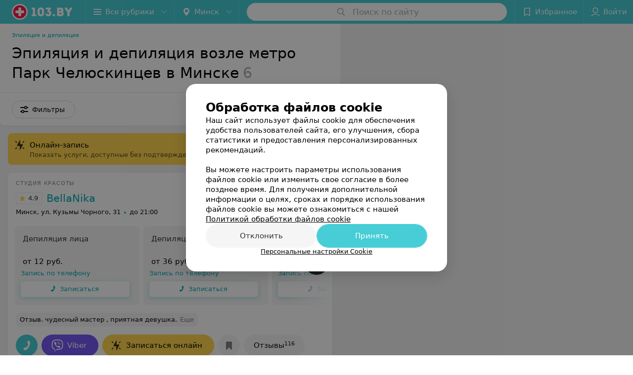

--- FILE ---
content_type: text/html; charset=utf-8
request_url: https://www.103.by/cat/krasota/epilyatsiya-depilyatsiya/minsk/park-chelyuskincev/
body_size: 11878
content:
<!DOCTYPE html><html lang="ru"><head><title id="title">Эпиляция и депиляция возле метро Парк Челюскинцев в Минске – цены, отзывы, адреса</title><meta name="viewport" content="width=device-width, height=device-height, initial-scale=1.0, user-scalable=0, maximum-scale=1.0"><meta name="format-detection" content="telephone=no"><link rel="shortcut icon" href="https://static2.103.by/common/images/favicons/favicon.ico"><link rel="icon" sizes="16x16 32x32 64x64" href="https://static2.103.by/common/images/favicons/favicon.ico"><link rel="apple-touch-icon" sizes="120x120" href="https://static2.103.by/common/images/favicons/favicon-120.png"><link rel="icon" type="image/png" sizes="16x16" href="https://static2.103.by/common/images/favicons/favicon-16.png"><meta name="msapplication-TileImage" content="undefined"><meta name="msapplication-square70x70logo" content="https://static2.103.by/common/images/favicons/favicon-70.png"><meta name="msapplication-square150x150logo" content="https://static2.103.by/common/images/favicons/favicon-150.png"><meta name="msapplication-square310x310logo" content="https://static2.103.by/common/images/favicons/favicon-310.png"><meta name="theme-color" content="#46cdd6"><meta name="yandex-verification" content="7c3606777f416af1"><meta name="google-site-verification" content="pKGZLDrn9DCu6YoS9AB4JI8Koj3OePj5NBuCnfkGhfQ"><link rel="preload stylesheet" as="style" type="text/css" href="https://static2.103.by/catalog/css/bundle.c7302c59d7cce4146ef9.css"><link rel="alternate" type="application/rss+xml" href="https://mag.103.by/news-rss-feed.xml"><link rel="canonical" href="https://www.103.by/cat/krasota/epilyatsiya-depilyatsiya/minsk/park-chelyuskincev/"><meta name="keywords" content="" id="keywords"><meta name="description" content="Эпиляция и депиляция возле метро Парк Челюскинцев в Минске на 103.by. Адреса на карте города, цены, отзывы клиентов смотрите на нашем портале." id="description"><link rel="canonical" href="https://www.103.by/cat/krasota/epilyatsiya-depilyatsiya/minsk/park-chelyuskincev/"><script>window.yaContextCb = window.yaContextCb || []</script><script src="https://yandex.ru/ads/system/context.js" async></script></head><body itemscope itemtype="http://schema.org/WebPage"><script>function loadSVG() {
  loadSVG.i += 1;
  if (loadSVG.i > 5) return;
  var ajax = new XMLHttpRequest();
  ajax.overrideMimeType("image/svg+xml");
  ajax.open("GET", 'https://static2.103.by/common/svg/symbol/icons.vQsRpSPPVo.svg', true);
  ajax.onload = function (e) {
    var div = document.createElement("div");
    div.innerHTML = ajax.responseText;
    document.body.insertBefore(div, document.body.childNodes[0]);
  }
  ajax.onerror = function() {
    loadSVG();
  }
  ajax.send();
}
loadSVG.i = 0;
</script><script>loadSVG();</script><div class="Main" id="root"><div class="Page Page--hasBanner Page--newCatalogStyle"><script type="application/ld+json">{"@context":"https://schema.org","@type":"Organization","name":"103.by","legalName":"103.by","url":"https://www.103.by","address":{"@type":"PostalAddress","addressCountry":"Республика Беларусь","addressLocality":"г. Минск","streetAddress":"улица Толбухина, 2, пом. 16","postalCode":"220012"},"contactPoint":{"@type":"ContactPoint","contactType":"customer support","telephone":"+375 291212755","email":"help@103.by","hoursAvailable":"Пн-Чт 09:00-18:00"},"sameAs":["https://www.instagram.com/103_by/","https://t.me/portal_103by","https://www.facebook.com/m103by","https://vk.com/m103by","https://www.youtube.com/@103by_media"]}</script><script type="application/ld+json">{"@context":"https://schema.org","@type":"Place"}</script><div class="Banner"><div class="Banner__vertical"><span class="Spinner" aria-hidden="true"></span><svg aria-hidden="true" class="Icon Banner__close Icon--remove-sign Icon--huge"><use xlink:href="#icon-remove-sign"></use></svg></div></div><div class="Header__wrapper"><header class="Container Header"><a class="LogoLink" href="https://www.103.by" title="logo" aria-label="logo"><svg class="Logo Logo--header" title="logo"><use xlink:href="#icon-logo"></use></svg></a><div class="Header__leftPart"><div class="Header__categories"><div class="MenuItem Header__button MenuItem--withLeftIcon MenuItem--withRightIcon MenuItem--huge" role="button"><span class="MenuItem__text"><svg aria-hidden="true" class="Icon MenuItem__icon MenuItem__icon--left Icon--hamburger"><use xlink:href="#icon-hamburger"></use></svg><span>Все рубрики</span><svg aria-hidden="true" class="Icon MenuItem__icon MenuItem__icon--right Icon--menu-down"><use xlink:href="#icon-menu-down"></use></svg></span></div></div><div class="Header__cities"><div class="DropDown Header__dropDown DropDown--tick DropDown--huge" role="select"><svg aria-hidden="true" class="Icon Icon--city"><use xlink:href="#icon-city"></use></svg><svg class="Icon Icon--menu"><use xlink:href="#icon-menu-down"></use></svg><span title="Минск" class="DropDown__text u-ellipsis">Минск</span></div></div></div><div class="SearchContainer__wrapper"><div class="SearchContainer"><div class="Search Search--outModal"><form><div class="Search__placeholder"><span class="Search__iconWrapper"><svg aria-hidden="true" class="Icon Search__icon Icon--search"><use xlink:href="#icon-search"></use></svg></span><span class="Search__placeholder--text">Поиск по сайту</span></div><div class="Search__inputWrapper"><input type="text" id="search_open" value="" class="Search__input" disabled=""/></div></form></div><div class="SearchModal Overlay--animation"><div class="SearchContent__body"><div class="SearchContent"><div class="SearchResults"><ul class="SearchResults__items"></ul></div></div></div></div></div></div><div class="Header__rightPart"><div class="HeaderButton HeaderButton--search HeaderButton--withIcon"><span class="HeaderButton__item"><span class="HeaderButton__icon"><svg aria-hidden="true" class="Icon Icon--search-header Icon--massive"><use xlink:href="#icon-search-header"></use></svg></span><span class="HeaderButton__text"></span></span></div><div class="HeaderButton HeaderButton--favotites u-hidden-small-down HeaderButton--withIcon"><a href="https://www.103.by/profile/favorites/" class="HeaderButton__item"><span class="HeaderButton__icon"><svg aria-hidden="true" class="Icon Icon--favorites-header Icon--massive"><use xlink:href="#icon-favorites-header"></use></svg></span><span class="HeaderButton__text">Избранное</span></a></div><div class="DropDown UserBar UserBar__dropdown Header__dropDown  u-hidden-small-up DropDown--tick DropDown--huge" role="select"><svg aria-hidden="true" class="Icon Icon--user-header"><use xlink:href="#icon-user-header"></use></svg><svg class="Icon Icon--menu"><use xlink:href="#icon-menu-down"></use></svg><span title="Войти" class="DropDown__text u-ellipsis">Войти</span></div><div class="HeaderButton UserBar UserBar__button  u-hidden-small-down HeaderButton--withIcon"><a href="https://www.103.by/auth/login/" class="HeaderButton__item"><span class="HeaderButton__icon"><svg aria-hidden="true" class="Icon Icon--user-header Icon--massive"><use xlink:href="#icon-user-header"></use></svg></span><span class="HeaderButton__text">Войти</span></a></div></div></header></div><div class="Container CatalogNav__container"><ol class="Breadcrumbs CatalogNav__breadcrumbs" itemType="http://schema.org/BreadcrumbList" itemscope=""><li class="Breadcrumbs__item" itemProp="itemListElement" itemscope="" itemType="http://schema.org/ListItem"><a class="Breadcrumbs__text Link Link--shade--32 Link--colored Link--primary" href="/cat/krasota/epilyatsiya-depilyatsiya/" itemProp="item"><span itemProp="name">Эпиляция и депиляция</span></a><meta itemProp="position" content="1"/></li></ol><div style="-webkit-flex:0 1 auto;-ms-flex:0 1 auto;flex:0 1 auto;-webkit-order:0;-ms-flex-order:0;order:0" class="flexContainer flexWrap--nowrap justifyContent--space-between alignItems--center alignContent--stretch flexDirection--row alignSelf--auto CatalogNav__header"><div class="CatalogNav__title"><h1 class="CatalogNav__heading u-paddingRight--2x">Эпиляция и депиляция возле метро Парк Челюскинцев в Минске</h1><span class="CatalogNav__count u-grayLightest">6</span></div></div><div class="FastLinks--scrollContainer"></div></div><div class="FilterToolbarWrapper"><div class="FilterToolbarContainer"><div class="FilterToolbar"><div class="FilterToolbar__filters FilterToolbar--desktop"><div class="FilterToolbar__filterItem FilterToolbar__toggleMap"><button class="Button FilterToolbar__roundedButton Button--white Button--round"><svg aria-hidden="true" class="Icon Icon--location-marker"><use xlink:href="#icon-location-marker"></use></svg><span class="Button__text">Карта</span></button></div><div class="FilterToolbar__filterItem"><div class="MenuItem FilterToolbar__allFiltersButton  MenuItem--button MenuItem--withLeftIcon" role="button"><span class="MenuItem__text"><svg aria-hidden="true" class="Icon MenuItem__icon MenuItem__icon--left Icon--settings"><use xlink:href="#icon-settings"></use></svg>Фильтры</span></div></div></div></div></div></div><div class="FilterToolbar__filters-falsePanel"></div><div class=" Fab Fab--big Fab--white Fab--shadow FilterToolbar__allFiltersMap "><svg aria-hidden="true" class="Icon Icon--settings Icon--massive"><use xlink:href="#icon-settings"></use></svg></div><div class="flexContainer flexWrap--nowrap justifyContent--flex-start alignItems--flex-start alignContent--stretch flexDirection--row Content" id="Content"><main class="MainContent"><div class="OnlineBookingPanel"><div class="OnlineBookingPanel__iconWrapper"><svg aria-hidden="true" class="Icon Icon--zipper-spray"><use xlink:href="#icon-zipper-spray"></use></svg></div><div class="OnlineBookingPanel__text"><p class="OnlineBookingPanel__title">Онлайн-запись</p><div class="OnlineBookingPanel__description">Показать услуги, доступные без подтверждения по телефону</div></div><div><label class="ToggleSwitch__label OnlineBookingPanel__toggle"><span class="ToggleSwitch"><input type="checkbox" class="ToggleSwitch__input"/><span class="ToggleSwitch__slider"></span></span><span class="ToggleSwitch__text"></span></label></div></div><div><div class="MainContent__paper MainContent__default"><div class="PlaceListWrapper"><div class="PlaceList --isOnlyPage"><div class="PlaceList__itemWrapper--content"><div data-index="0"></div><div class="PlaceList__itemWrapper"><div class="Place PlaceDefault body-1 --compact --hasImage --hasNoSlider --hasContactsButton --rounded"><a href="https://bellanika.103.by/free/" target="_blank" class="Place__wholeLink"></a><div class="Place__contentWrapper"><div class="Place__header Place__header--hasImage --right"><div class="Place__headerContent"><div class="Place__type" title="Студия красоты">Студия красоты</div><div class="Place__wrapperHeaderImage"><img class="Image Image--loading Place__headerImg" src="" srcSet="" data-src="https://ms1.103.by/images/442e42af1e9be8cb72ccff94c2f14974/resize/w=86,h=56,q=80/catalog_place_photo_default/e6/79/bb/e679bbd85cd42640672cfd5097e1dc1a.jpg" data-srcset="https://ms1.103.by/images/660fe3e6fc406df9bae9f8efecc8f6ab/resize/w=172,h=112,q=34/catalog_place_photo_default/e6/79/bb/e679bbd85cd42640672cfd5097e1dc1a.jpg 2x"/></div><div class="Place__titleWrapper"><div class="Place__mainTitle"><a class="Place__rating" href="https://bellanika.103.by/free/#reviews" target="_blank"><span class="StarRating StarRating--placeRating "><span class="StarRating__star"><svg aria-hidden="true" class="Icon Icon--gray Icon--star"><use xlink:href="#icon-star"></use></svg><span class="fill" style="width:98%"><svg aria-hidden="true" class="Icon Icon--yellow Icon--star"><use xlink:href="#icon-star"></use></svg></span></span><span>4.9</span></span></a><a class="Place__headerLink Place__title
                Link" href="https://bellanika.103.by/free/" target="_blank" title="BellaNika" data-text="BellaNika">BellaNika</a></div></div><div class="Panel Place__content Place__content--address"><div class="Place__content-inner"><div class="Place__meta"><span class="Place__address Place__contentSub Place__address--clickable Place__address--hasNotDistance Link"><span class="Place__addressText">Минск, ул. Кузьмы Чорного, 31</span></span><span class="Place__time Place__contentSub Place__time--clickable Link" title="Открыто"><span class="Place__timeWrapper"><span class="TimeMarker Place__timeMarker h6 TimeMarker--opened"></span>до 21:00</span></span></div></div></div></div></div><div class="Place__contentStatic"><div class="Panel Place__content Place__content--offers"><div class="Place__content-inner"><div class="PlacePrices --hasSlots --redesign"><div class="PlacePrices__listWrapper"><div class="PlacePrices__list"><div class="PlacePrices__itemWrapper"><span class="PlacePrices__item" target="_blank" title="Депиляция лица"><span class="PlacePrices__itemTitle Body-1 small">Депиляция лица</span><div><div class="PlacePrices__itemTextWrapper"><span class="PlacePrices__itemText">от 12 руб.</span></div><div class="IntegrationSlots__title ">Запись по телефону</div><div class="IntegrationSlots__wrapper"><button class="Button IntegrationSlots__slot --full Button--mini Button--white"><svg aria-hidden="true" class="Icon Icon--earphone"><use xlink:href="#icon-earphone"></use></svg><span class="Button__text">Записаться</span></button></div></div></span></div><div class="PlacePrices__itemWrapper"><span class="PlacePrices__item" target="_blank" title="Депиляция ног"><span class="PlacePrices__itemTitle Body-1 small">Депиляция ног</span><div><div class="PlacePrices__itemTextWrapper"><span class="PlacePrices__itemText">от 36 руб.</span></div><div class="IntegrationSlots__title ">Запись по телефону</div><div class="IntegrationSlots__wrapper"><button class="Button IntegrationSlots__slot --full Button--mini Button--white"><svg aria-hidden="true" class="Icon Icon--earphone"><use xlink:href="#icon-earphone"></use></svg><span class="Button__text">Записаться</span></button></div></div></span></div><div class="PlacePrices__itemWrapper"><span class="PlacePrices__item" target="_blank" title="Депиляция бикини"><span class="PlacePrices__itemTitle Body-1 small">Депиляция бикини</span><div><div class="PlacePrices__itemTextWrapper"><span class="PlacePrices__itemText">от 42 руб.</span></div><div class="IntegrationSlots__title ">Запись по телефону</div><div class="IntegrationSlots__wrapper"><button class="Button IntegrationSlots__slot --full Button--mini Button--white"><svg aria-hidden="true" class="Icon Icon--earphone"><use xlink:href="#icon-earphone"></use></svg><span class="Button__text">Записаться</span></button></div></div></span></div><div class="PlacePrices__itemWrapper"><span class="PlacePrices__item" target="_blank" title="Депиляция рук"><span class="PlacePrices__itemTitle Body-1 small">Депиляция рук</span><div><div class="PlacePrices__itemTextWrapper"><span class="PlacePrices__itemText">от 24 руб.</span></div><div class="IntegrationSlots__title ">Запись по телефону</div><div class="IntegrationSlots__wrapper"><button class="Button IntegrationSlots__slot --full Button--mini Button--white"><svg aria-hidden="true" class="Icon Icon--earphone"><use xlink:href="#icon-earphone"></use></svg><span class="Button__text">Записаться</span></button></div></div></span></div><div class="PlacePrices__itemWrapper"><span class="PlacePrices__item" target="_blank" title="Депиляция подмышечных впадин"><span class="PlacePrices__itemTitle Body-1 small">Депиляция подмышечных впадин</span><div><div class="PlacePrices__itemTextWrapper"><span class="PlacePrices__itemText">18 руб.</span></div><div class="IntegrationSlots__title ">Запись по телефону</div><div class="IntegrationSlots__wrapper"><button class="Button IntegrationSlots__slot --full Button--mini Button--white"><svg aria-hidden="true" class="Icon Icon--earphone"><use xlink:href="#icon-earphone"></use></svg><span class="Button__text">Записаться</span></button></div></div></span></div><div class="PlacePrices__itemWrapper PlacePrices__itemWrapper--all"><span class="PlacePrices__item PlacePrices__item--all" target="_blank"><span>Все цены</span><svg aria-hidden="true" class="Icon Icon--swipe-gallery-arrow-catalog"><use xlink:href="#icon-swipe-gallery-arrow-catalog"></use></svg></span></div></div></div><div class="PlacePrices__control PlacePrices__control--prev "><button class="Fab Fab--huge Fab--black"><svg aria-hidden="true" class="Icon Icon--swipe-gallery-arrow"><use xlink:href="#icon-swipe-gallery-arrow"></use></svg></button></div><div class="PlacePrices__control PlacePrices__control--next "><button class="Fab Fab--huge Fab--black"><svg aria-hidden="true" class="Icon Icon--swipe-gallery-arrow"><use xlink:href="#icon-swipe-gallery-arrow"></use></svg></button></div></div></div></div><div><div class="Place__review"><div class="Place__reviewMsg"><span class="Place__reviewLabel">Отзыв<!-- -->.</span> <!-- -->чудесный мастер , приятная девушка.<!-- --> <div class="Place__reviewWholeMask"></div></div><span class="Place__reviewToggle Link"><span>Еще</span></span></div></div></div><div class="Place__buttons"><div class="Place__buttonsList"><a class="Button Place__showContacts Button--big Button--primary Button--rounded" role="button" target="CatalogButton"><span class="Button__iconWrapper"><svg aria-hidden="true" class="Icon Icon--earphone"><use xlink:href="#icon-earphone"></use></svg></span></a><a class="Button Button--big Button--blue_dark Button--shadow Button--rounded" href="viber://chat?number=375296850505&amp;text=%D0%97%D0%B4%D1%80%D0%B0%D0%B2%D1%81%D1%82%D0%B2%D1%83%D0%B9%D1%82%D0%B5%21+%D0%9F%D0%B8%D1%88%D1%83+%D1%81+%D0%BF%D0%BE%D1%80%D1%82%D0%B0%D0%BB%D0%B0+103.by" title="Viber" target="CatalogButton" rel="nofollow noopener"><svg aria-hidden="true" class="Icon Icon--viber Icon--massive"><use xlink:href="#icon-viber"></use></svg><span class="Button__text">Viber</span></a><button class="Button PlaceButton__booking Button--big Button--yellow Button--shadow Button--rounded" title="Записаться онлайн" dataTypeAnalytics="place" initiator="PlaceItem" target="CatalogButton"><svg aria-hidden="true" class="Icon Icon--zipper-spray Icon--massive"><use xlink:href="#icon-zipper-spray"></use></svg><span class="Button__text">Записаться онлайн</span></button><button class="Button PlaceButton___favorite --hiddenTitle Button--big Button--rounded" target="CatalogButton"><svg aria-hidden="true" class="Icon Icon--favorites"><use xlink:href="#icon-favorites"></use></svg></button><a class="Button Button--big Button--rounded" href="https://bellanika.103.by#reviews" target="CatalogButton" rel="nofollow noopener"><span class="Button__text">Отзывы<sup class="Button__sup">116</sup></span></a></div></div></div></div></div></div><div class="PlaceList__itemWrapper--content"><div data-index="1"></div><div class="PlaceList__itemWrapper"><div class="Place PlaceDefault body-1 --compact --hasImage --hasNoSlider --hasContactsButton --rounded"><a href="https://salon3000.103.by/" target="_blank" class="Place__wholeLink"></a><div class="Place__contentWrapper"><div class="Place__header Place__header--hasImage --right"><div class="Place__headerContent"><div class="Place__type" title="Тату-салон">Тату-салон</div><div class="Place__wrapperHeaderImage"><img class="Image Image--loading Place__headerImg" src="" srcSet="" data-src="https://ms1.103.by/images/442e42af1e9be8cb72ccff94c2f14974/resize/w=86,h=56,q=80/catalog_place_photo_default/b3/4c/ad/b34cad7dc5fad320785382ca800b7617.jpg" data-srcset="https://ms1.103.by/images/660fe3e6fc406df9bae9f8efecc8f6ab/resize/w=172,h=112,q=34/catalog_place_photo_default/b3/4c/ad/b34cad7dc5fad320785382ca800b7617.jpg 2x"/></div><div class="Place__titleWrapper"><div class="Place__mainTitle"><a class="Place__rating" href="https://salon3000.103.by/#reviews" target="_blank"><span class="StarRating StarRating--placeRating "><span class="StarRating__star"><svg aria-hidden="true" class="Icon Icon--gray Icon--star"><use xlink:href="#icon-star"></use></svg><span class="fill" style="width:100%"><svg aria-hidden="true" class="Icon Icon--yellow Icon--star"><use xlink:href="#icon-star"></use></svg></span></span><span>5.0</span></span></a><a class="Place__headerLink Place__title
                Link" href="https://salon3000.103.by/" target="_blank" title="Салон 3000" data-text="Салон 3000">Салон 3000</a></div></div><div class="Panel Place__content Place__content--address"><div class="Place__content-inner"><div class="Place__meta"><span class="Place__address Place__contentSub Place__address--clickable Place__address--hasNotDistance Link"><span class="Place__addressText">Минск, пр-т Независимости, 91</span></span><span class="Place__time Place__contentSub Place__time--clickable Link" title="Открыто"><span class="Place__timeWrapper"><span class="TimeMarker Place__timeMarker h6 TimeMarker--opened"></span>до 21:00</span></span></div></div></div></div></div><div class="Place__contentStatic"><div class="Panel Place__content Place__content--offers"><div class="Place__content-inner"><div class="PlacePrices --redesign"><div class="PlacePrices__listWrapper"><div class="PlacePrices__list"><div class="PlacePrices__itemWrapper"><a class="PlacePrices__item" href="https://salon3000.103.by/pricing/485/10004/#offersContent" target="_blank" title="Депиляция верхней губы"><span class="PlacePrices__itemTitle Body-1 small">Депиляция верхней губы</span><div class="PlacePrices__itemTextWrapper"><span class="PlacePrices__itemText">Цена по запросу</span></div></a></div><div class="PlacePrices__itemWrapper"><a class="PlacePrices__item" href="https://salon3000.103.by/pricing/485/10004/#offersContent" target="_blank" title="Депиляция зоны бикини"><span class="PlacePrices__itemTitle Body-1 small">Депиляция зоны бикини</span><div class="PlacePrices__itemTextWrapper"><span class="PlacePrices__itemText">Цена по запросу</span></div></a></div><div class="PlacePrices__itemWrapper"><a class="PlacePrices__item" href="https://salon3000.103.by/pricing/485/10004/#offersContent" target="_blank" title="Депиляция зоны глубокого бикини"><span class="PlacePrices__itemTitle Body-1 small">Депиляция зоны глубокого бикини</span><div class="PlacePrices__itemTextWrapper"><span class="PlacePrices__itemText">Цена по запросу</span></div></a></div><div class="PlacePrices__itemWrapper"><a class="PlacePrices__item" href="https://salon3000.103.by/pricing/485/10004/#offersContent" target="_blank" title="Депиляция подмышечных впадин"><span class="PlacePrices__itemTitle Body-1 small">Депиляция подмышечных впадин</span><div class="PlacePrices__itemTextWrapper"><span class="PlacePrices__itemText">Цена по запросу</span></div></a></div><div class="PlacePrices__itemWrapper"><a class="PlacePrices__item" href="https://salon3000.103.by/pricing/485/10004/#offersContent" target="_blank" title="Депиляция предплечий (рук до локтя)"><span class="PlacePrices__itemTitle Body-1 small">Депиляция предплечий (рук до локтя)</span><div class="PlacePrices__itemTextWrapper"><span class="PlacePrices__itemText">Цена по запросу</span></div></a></div><div class="PlacePrices__itemWrapper PlacePrices__itemWrapper--all"><a class="PlacePrices__item PlacePrices__item--all" href="https://salon3000.103.by/pricing/#content" target="_blank"><span>Все цены</span><svg aria-hidden="true" class="Icon Icon--swipe-gallery-arrow-catalog"><use xlink:href="#icon-swipe-gallery-arrow-catalog"></use></svg></a></div></div></div><div class="PlacePrices__control PlacePrices__control--prev "><button class="Fab Fab--huge Fab--black"><svg aria-hidden="true" class="Icon Icon--swipe-gallery-arrow"><use xlink:href="#icon-swipe-gallery-arrow"></use></svg></button></div><div class="PlacePrices__control PlacePrices__control--next "><button class="Fab Fab--huge Fab--black"><svg aria-hidden="true" class="Icon Icon--swipe-gallery-arrow"><use xlink:href="#icon-swipe-gallery-arrow"></use></svg></button></div></div></div></div><div><div class="Place__review"><div class="Place__reviewMsg"><span class="Place__reviewLabel">Отзыв<!-- -->.</span> <!-- -->отличное обслуживание!)молодцы)<!-- --> <div class="Place__reviewWholeMask"></div></div><span class="Place__reviewToggle Link"><span>Еще</span></span></div></div></div><div class="Place__buttons"><div class="Place__buttonsList"><a class="Button Place__showContacts Button--big Button--primary Button--rounded" role="button" target="CatalogButton"><span class="Button__iconWrapper"><svg aria-hidden="true" class="Icon Icon--earphone"><use xlink:href="#icon-earphone"></use></svg></span></a><button class="Button PlaceButton___favorite --hiddenTitle Button--big Button--rounded" target="CatalogButton"><svg aria-hidden="true" class="Icon Icon--favorites"><use xlink:href="#icon-favorites"></use></svg></button><a class="Button Button--big Button--rounded" href="https://salon3000.103.by#reviews" target="CatalogButton" rel="nofollow noopener"><span class="Button__text">Отзывы<sup class="Button__sup">7</sup></span></a></div></div></div></div></div></div><div class="PlaceList__itemWrapper--content"><div data-index="2"></div><div class="PlaceList__itemWrapper"><div class="Place PlaceDefault body-1 --compact --hasImage --hasNoSlider --hasContactsButton --rounded"><a href="https://mila.103.by/" target="_blank" class="Place__wholeLink"></a><div class="Place__contentWrapper"><div class="Place__header Place__header--hasImage --right"><div class="Place__headerContent"><div class="Place__type" title="Парикмахерская">Парикмахерская</div><div class="Place__wrapperHeaderImage"><img class="Image Image--loading Place__headerImg" src="" srcSet="" data-src="https://ms1.103.by/images/442e42af1e9be8cb72ccff94c2f14974/resize/w=86,h=56,q=80/catalog_place_photo_default/e3/f0/37/e3f0374ff5c9939cbce746c88e42a197.jpg" data-srcset="https://ms1.103.by/images/660fe3e6fc406df9bae9f8efecc8f6ab/resize/w=172,h=112,q=34/catalog_place_photo_default/e3/f0/37/e3f0374ff5c9939cbce746c88e42a197.jpg 2x"/></div><div class="Place__titleWrapper"><div class="Place__mainTitle"><a class="Place__rating" href="https://mila.103.by/#reviews" target="_blank"><span class="StarRating StarRating--placeRating "><span class="StarRating__star"><svg aria-hidden="true" class="Icon Icon--gray Icon--star"><use xlink:href="#icon-star"></use></svg><span class="fill" style="width:20%"><svg aria-hidden="true" class="Icon Icon--yellow Icon--star"><use xlink:href="#icon-star"></use></svg></span></span><span>1.0</span></span></a><a class="Place__headerLink Place__title
                Link" href="https://mila.103.by/" target="_blank" title="Мила" data-text="Мила">Мила</a></div></div><div class="Panel Place__content Place__content--address"><div class="Place__content-inner"><div class="Place__meta"><span class="Place__address Place__contentSub Place__address--clickable Place__address--hasNotDistance Link"><span class="Place__addressText">Минск, пр-т Независимости, 91</span></span><span class="Place__time Place__contentSub Place__time--clickable Link" title="Открыто"><span class="Place__timeWrapper"><span class="TimeMarker Place__timeMarker h6 TimeMarker--opened"></span>до 20:00</span></span></div></div></div></div></div><div class="Place__contentStatic"><div><div class="Place__review"><div class="Place__reviewMsg"><span class="Place__reviewLabel">Отзыв<!-- -->.</span> <!-- -->10.11.15 г. я обратилась в парикмахерскую «Мила» для оказания услуг по окрашиванию волос (омбре). Услуги оказывала мастер Ангелина. Окраска проводилась на натуральный цвет волос. Предварительно, я показала мастеру фотографию и оговорила желаемый результат. После 3-ех часов работы ожидаемого результата, который оговаривался с мастером до начала окрашивания не было(невидимое омбре). Причем,меня заверили, что результат проявится впоследствии после нескольких раз мытья волос. Вместо заявленного омбре получила жалкую пародию на частичное мелирование, едва заметное глазу.
Выразила недовольство оказанной услугой. Предложили переделать пояснив при этом, что мастер, вероятно, допустила оплошность в технике окрашивания. А так же, администратор Ольга отметила, что это не настоящее омбре, т.к. настоящее стоит 2,5 млн.руб., а не 891тыс. руб. Оказывается, в перечне услуг парикмахерской есть «настоящее» и «ненастоящее» омбре!? Профессионализм &quot;мастеров&quot; в &quot;салоне&quot; достоен работы ученика парикмахера!<!-- --> <div class="Place__reviewWholeMask"></div></div><span class="Place__reviewToggle Link"><span>Еще</span></span></div></div></div><div class="Place__buttons"><div class="Place__buttonsList"><a class="Button Place__showContacts Button--big Button--primary Button--rounded" role="button" target="CatalogButton"><span class="Button__iconWrapper"><svg aria-hidden="true" class="Icon Icon--earphone"><use xlink:href="#icon-earphone"></use></svg></span></a><button class="Button PlaceButton___favorite --hiddenTitle Button--big Button--rounded" target="CatalogButton"><svg aria-hidden="true" class="Icon Icon--favorites"><use xlink:href="#icon-favorites"></use></svg></button><a class="Button Button--big Button--rounded" href="https://mila.103.by#reviews" target="CatalogButton" rel="nofollow noopener"><span class="Button__text">Отзывы<sup class="Button__sup">2</sup></span></a></div></div></div></div></div></div><div></div><div class="PlaceList__itemWrapper--content"><div data-index="3"></div><div class="PlaceList__itemWrapper"><div class="Place PlaceDefault body-1 --compact --hasNoSlider --hasContactsButton --rounded --hasNetworks"><a href="https://voshod-pervomajskij4.103.by/" target="_blank" class="Place__wholeLink"></a><div class="Place__contentWrapper"><div class="Place__header --right"><div class="Place__headerContent"><div class="Place__titleWrapper"><div class="Place__mainTitle"><a class="Place__headerLink Place__title
                Link" href="https://voshod-pervomajskij4.103.by/" target="_blank" title="Восход - Первомайский район" data-text="Восход - Первомайский район">Восход - Первомайский район</a></div></div><div class="Panel Place__content Place__content--address"><div class="Place__content-inner"><div class="Place__meta"><span class="Place__address Place__contentSub Place__address--clickable Place__address--hasNotDistance Link"><span class="Place__addressText">Минск, ул. Чернышевского, 4а</span></span><span class="Place__time Place__contentSub Place__time--clickable Link" title="Открыто"><span class="Place__timeWrapper"><span class="TimeMarker Place__timeMarker h6 TimeMarker--opened"></span>до 17:00</span></span></div></div></div></div></div><div class="Place__contentStatic"><div><div class="Place__review"><div class="Place__reviewMsg"><span class="Place__reviewLabel">Отзыв<!-- -->.</span> <!-- -->Огромное спасибо мастеру, Голубцовой Наталье за женскую стрижку. Рекомендую всем женщинам!!! Очень понравилось.<!-- --> <div class="Place__reviewWholeMask"></div></div><span class="Place__reviewToggle Link"><span>Еще</span></span></div></div></div><div class="Place__buttons"><div class="Place__buttonsList"><a class="Button Place__showContacts Button--big Button--primary Button--rounded" role="button" target="CatalogButton"><span class="Button__iconWrapper"><svg aria-hidden="true" class="Icon Icon--earphone"><use xlink:href="#icon-earphone"></use></svg></span></a><button class="Button PlaceButton___favorite --hiddenTitle Button--big Button--rounded" target="CatalogButton"><svg aria-hidden="true" class="Icon Icon--favorites"><use xlink:href="#icon-favorites"></use></svg></button><a class="Button Button--big Button--rounded" href="https://voshod-pervomajskij4.103.by#reviews" target="CatalogButton" rel="nofollow noopener"><span class="Button__text">Отзывы<sup class="Button__sup">7</sup></span></a><a class="Button Button--big Button--rounded" href="https://voshod-pervomajskij4.103.by/contacts/minsk/" title="Все адреса" target="CatalogButton" rel="nofollow noopener"><span class="Button__text">Все адреса</span></a></div></div></div></div><div class="PlaceSetting"><div class="PlaceSetting__wrapper --onlyOther"><div class="PlaceSetting__showOther"><span>Ещё 1 адрес</span><span class="PlaceSetting__showOther__icon"><svg aria-hidden="true" class="Icon Icon--option"><use xlink:href="#icon-option"></use></svg></span></div></div></div></div></div><div class="PlaceList__itemWrapper--content"><div data-index="4"></div><div class="PlaceList__itemWrapper"><div class="Place PlaceDefault body-1 --compact --hasNoSlider --hasContactsButton --rounded"><a href="https://brilliant-stil.103.by/" target="_blank" class="Place__wholeLink"></a><div class="Place__contentWrapper"><div class="Place__header --right"><div class="Place__headerContent"><div class="Place__type" title="Парикмахерская">Парикмахерская</div><div class="Place__titleWrapper"><div class="Place__mainTitle"><a class="Place__headerLink Place__title
                Link" href="https://brilliant-stil.103.by/" target="_blank" title="Бриллиант Стиль" data-text="Бриллиант Стиль">Бриллиант Стиль</a></div></div><div class="Panel Place__content Place__content--address"><div class="Place__content-inner"><div class="Place__meta"><span class="Place__address Place__contentSub Place__address--clickable Place__address--hasNotDistance Link"><span class="Place__addressText">Минск, ул. Чернышевского, 8</span></span><span class="Place__time Place__contentSub Place__time--clickable Link" title="Открыто"><span class="Place__timeWrapper"><span class="TimeMarker Place__timeMarker h6 TimeMarker--opened"></span>до 20:00</span></span></div></div></div></div></div><div class="Place__contentStatic"><div><div class="Place__review"><div class="Place__reviewMsg"><span class="Place__reviewLabel">Отзыв<!-- -->.</span> <!-- -->Ужасное место,администратор ведет себя не совсем корректно.Впечатление отталкивающее ,пришла туда по сливкам,надеялась на лучшее обслуживание но...Больше в этот подвал ни ногой.Короче—уровень,,ниже плинтуса,,<!-- --> <div class="Place__reviewWholeMask"></div></div><span class="Place__reviewToggle Link"><span>Еще</span></span></div></div></div><div class="Place__buttons"><div class="Place__buttonsList"><a class="Button Place__showContacts Button--big Button--primary Button--rounded" role="button" target="CatalogButton"><span class="Button__iconWrapper"><svg aria-hidden="true" class="Icon Icon--earphone"><use xlink:href="#icon-earphone"></use></svg></span></a><button class="Button PlaceButton___favorite --hiddenTitle Button--big Button--rounded" target="CatalogButton"><svg aria-hidden="true" class="Icon Icon--favorites"><use xlink:href="#icon-favorites"></use></svg></button><a class="Button Button--big Button--rounded" href="https://brilliant-stil.103.by#reviews" target="CatalogButton" rel="nofollow noopener"><span class="Button__text">Отзывы<sup class="Button__sup">3</sup></span></a></div></div></div></div></div></div><div></div><div></div></div><div></div></div></div><div class="Panel Panel--big SectionInfo Container"><div class="AddCompanyImg"><div></div><div></div></div></div></div></main></div><div></div><div class="FilterSidebar Paper"><div class="FilterSidebar__header"><div class="FilterSidebar__title">Все фильтры</div><div class="TouchIcon FilterSidebar__close"><svg aria-hidden="true" class="Icon Icon--close Icon--huge"><use xlink:href="#icon-close"></use></svg></div></div><div class="FilterSidebar__content"><div class="FilterSidebar__item isHidden"><label class="ToggleSwitch__label FilterSidebar__toggleSwitch "><span class="ToggleSwitch"><input type="checkbox" class="ToggleSwitch__input"/><span class="ToggleSwitch__slider"></span></span><span class="ToggleSwitch__text">Онлайн-запись</span></label></div><div class="FilterSidebar__item --itemSelect"><div class="FilterSidebar__itemTitle">Район</div><div class="Select FilterSidebar__select" role="select"><svg class="Icon Icon--menu"><use xlink:href="#icon-menu-down"></use></svg><span title="Не выбрано" class="Select__text">Не выбрано</span></div></div><div class="FilterSidebar__item --itemSelect"><div class="FilterSidebar__itemTitle">Микрорайон</div><div class="Select FilterSidebar__select" role="select"><svg class="Icon Icon--menu"><use xlink:href="#icon-menu-down"></use></svg><span title="Не выбрано" class="Select__text">Не выбрано</span></div></div><div class="FilterSidebar__item --itemSelect"><div class="FilterSidebar__itemTitle">Метро</div><div class="Select FilterSidebar__select" role="select"><svg class="Icon Icon--menu"><use xlink:href="#icon-menu-down"></use></svg><span title="Не выбрано" class="Select__text">Не выбрано</span></div></div><div class="FilterSidebar__item --itemSelect"><div class="FilterSidebar__itemTitle">Время работы</div><div class="Select FilterSidebar__select" role="select"><svg class="Icon Icon--menu"><use xlink:href="#icon-menu-down"></use></svg><span title="Не выбрано" class="Select__text">Не выбрано</span></div></div><div class="FilterSidebar__item isHidden --itemSpace"><div class="FilterSidebar__itemTitle">Виды удаления волос</div><div class="CompositeButtons__wrapper Wrapper "><label class="CheckButton CompositeButtons__item"><input type="checkbox" class="CheckButton__input"/><span class="CheckButton__span">Бикини-дизайн</span></label><label class="CheckButton CompositeButtons__item"><input type="checkbox" class="CheckButton__input"/><span class="CheckButton__span">Депиляция воском</span></label><label class="CheckButton CompositeButtons__item"><input type="checkbox" class="CheckButton__input"/><span class="CheckButton__span">Лазерная эпиляция</span></label><label class="CheckButton CompositeButtons__item"><input type="checkbox" class="CheckButton__input"/><span class="CheckButton__span">Мужская депиляция</span></label><label class="CheckButton CompositeButtons__item"><input type="checkbox" class="CheckButton__input"/><span class="CheckButton__span">Фотоэпиляция</span></label><label class="CheckButton CompositeButtons__item"><input type="checkbox" class="CheckButton__input"/><span class="CheckButton__span">Шугаринг</span></label><label class="CheckButton CompositeButtons__item"><input type="checkbox" class="CheckButton__input"/><span class="CheckButton__span">Элос-эпиляция</span></label></div></div><div class="FilterSidebar__item"><label class="ToggleSwitch__label FilterSidebar__toggleSwitch  --disabled"><span class="ToggleSwitch"><input type="checkbox" class="ToggleSwitch__input"/><span class="ToggleSwitch__slider"></span></span><span class="ToggleSwitch__text">Поиск по карте</span></label></div></div><div class="FilterSidebar__buttons animated"><button class="Button Button--huge Button--flat"><svg aria-hidden="true" class="Icon Icon--close"><use xlink:href="#icon-close"></use></svg><span class="Button__text">Сбросить</span></button><button class="Button Button--huge Button--primary Button--flat"><span class="Button__text">Показать<!-- --> <!-- -->6</span></button></div></div><footer class="Footer"><div class="Footer__inner"><div class="FooterLine Container FooterLine--center FooterLine--gray FooterLine--addCompany"><span class="FooterLine__control FooterLine__item"><span><!--noindex--></span><a class="Button AddCompanyButton" href="https://info.103.by/add_company?utm_source=knopka_footer&amp;utm_medium=103.by&amp;utm_campaign=new_company" rel="nofollow" target="_blank"><span class="Button__iconWrapper"><svg aria-hidden="true" class="Icon Icon--plus Icon--massive"><use xlink:href="#icon-plus"></use></svg></span><span class="Button__text">Добавить компанию</span></a><span><!--/noindex--></span></span><span class="FooterLine__control FooterLine__item"><span><!--noindex--></span><a class="Button AddCompanyButton" href="https://info.103.by/add_doctor/?utm_source=knopka_footer&amp;utm_medium=103.by&amp;utm_campaign=add_doctor" rel="nofollow" target="_blank"><span class="Button__iconWrapper"><svg aria-hidden="true" class="Icon Icon--plus Icon--massive"><use xlink:href="#icon-plus"></use></svg></span><span class="Button__text">Добавить специалиста</span></a><span><!--/noindex--></span></span><span class="FooterLine__control FooterLine__item"><span><!--noindex--></span><a class="Button AddCompanyButton" href="https://info.103.by/apteka/?utm_source=knopka_footer&amp;utm_medium=103.by&amp;utm_campaign=add_apteka" rel="nofollow" target="_blank"><span class="Button__iconWrapper"><svg aria-hidden="true" class="Icon Icon--plus Icon--massive"><use xlink:href="#icon-plus"></use></svg></span><span class="Button__text">Добавить аптеку</span></a><span><!--/noindex--></span></span></div><div class="FooterLine Container FooterLine--main"><div class="FooterLine__logo"><a class="LogoLink" href="https://www.103.by" title="logo" aria-label="logo"><svg class="Logo Logo--primary Logo--colored Footer__logo" title="logo"><use xlink:href="#icon-logo"></use></svg></a><div class="List FooterLine__social FooterLine__item List--small List--horizontal List--compact"><div class="List__item"><a class="SocialIcon --instagram" href="https://www.instagram.com/103_by/" title="instagram" aria-label="instagram"><img class="Image Image--loading SocialIcon__gray" src="" srcSet="" data-src="https://static2.103.by/common/images/f_instagram.svg" alt="instagram"/><img class="Image Image--loading SocialIcon__colored" src="" srcSet="" data-src="https://static2.103.by/common/images/f_instagram-color.png" alt="instagram"/></a></div><div class="List__item"><a class="SocialIcon --telegram" href="https://t.me/portal_103by" title="telegram" aria-label="telegram"><img class="Image Image--loading SocialIcon__gray" src="" srcSet="" data-src="https://static2.103.by/common/images/f_telegram.svg" alt="telegram"/><img class="Image Image--loading SocialIcon__colored" src="" srcSet="" data-src="https://static2.103.by/common/images/f_telegram-color.svg" alt="telegram"/></a></div><div class="List__item"><a class="SocialIcon --facebook" href="https://www.facebook.com/m103by" title="facebook" aria-label="facebook"><img class="Image Image--loading SocialIcon__gray" src="" srcSet="" data-src="https://static2.103.by/common/images/f_facebook.svg" alt="facebook"/><img class="Image Image--loading SocialIcon__colored" src="" srcSet="" data-src="https://static2.103.by/common/images/f_facebook-color.svg" alt="facebook"/></a></div><div class="List__item"><a class="SocialIcon --vk" href="https://vk.com/m103by" title="вконтакте" aria-label="вконтакте"><img class="Image Image--loading SocialIcon__gray" src="" srcSet="" data-src="https://static2.103.by/common/images/f_vk.svg" alt="vk"/><img class="Image Image--loading SocialIcon__colored" src="" srcSet="" data-src="https://static2.103.by/common/images/f_vk-color.svg" alt="vk"/></a></div><div class="List__item"><a class="SocialIcon --youtube" href="https://www.youtube.com/@103by_media" title="youtube" aria-label="youtube"><img class="Image Image--loading SocialIcon__gray" src="" srcSet="" data-src="https://static2.103.by/common/images/f_youtube.svg" alt="youtube"/><img class="Image Image--loading SocialIcon__colored" src="" srcSet="" data-src="https://static2.103.by/common/images/f_youtube-color.svg" alt="youtube"/></a></div></div></div><div class="FooterLine--box"><ul class="List FooterLine__list FooterLine__list--horizontal FooterLine__item List--small List--horizontal List--compact"><div class="List__item"><a class="Link Link--fadein FooterLink Link--shade-80" href="https://mag.103.by/editor/news/76743-o-projekte-103-by/?utm_source=link_footer&amp;utm_medium=103.by&amp;utm_campaign=about" target="_blank">О проекте</a></div><div class="List__item"><a class="Link Link--fadein FooterLink Link--shade-80" href="https://mag.103.by/editor/news/?utm_source=link_footer&amp;utm_medium=103.by&amp;utm_campaign=project-news" target="_blank">Новости проекта</a></div><div class="List__item"><a class="Link Link--fadein FooterLink Link--shade-80" href="https://info.103.by/ad/?utm_source=link_footer&amp;utm_medium=103.by&amp;utm_campaign=new_company" target="_blank">Размещение рекламы</a></div><div class="List__item"><a class="Link Link--fadein FooterLink Link--shade-80" href="http://103.partners/?utm_source=link_footer&amp;utm_medium=103.by&amp;utm_campaign=partners" rel="nofollow">Медицинский маркетинг</a></div><div class="List__item"><a class="Link Link--fadein FooterLink Link--shade-80" href="https://about.103.by/upload/public-contract.pdf" target="_blank" rel="nofollow">Публичный договор</a></div><div class="List__item"><a class="Link Link--fadein FooterLink Link--shade-80" href="https://mag.103.by/editor/information/108013-polyzovatelyskoje-soglashenije-servisov-103-by/?utm_source=link_footer&amp;utm_medium=103.by&amp;utm_campaign=user_agreement" target="_blank">Пользовательское соглашение</a></div><div class="List__item"><a class="Link Link--fadein FooterLink Link--shade-80" href="https://mag.103.by/editor/payment/49663-sposoby-oplaty/?utm_source=link_footer&amp;utm_medium=103.by&amp;utm_campaign=oplata" target="_blank">Способы оплаты</a></div><div class="List__item"><a class="Link Link--fadein FooterLink Link--shade-80" href="https://www.artox.com/?utm_source=link_footer&amp;utm_medium=103.by&amp;utm_campaign=artox" target="_blank" rel="nofollow">Вакансии</a></div><div class="List__item"><a class="Link Link--fadein FooterLink Link--shade-80" href="https://mag.103.by/editor/news/80303-partnery/?utm_source=link_footer&amp;utm_medium=103.by&amp;utm_campaign=partnery">Партнеры</a></div><div class="List__item"><a class="Link Link--fadein FooterLink FooterLink--color" href="https://info.103.by/form">Написать руководителю 103.by</a></div><div class="List__item"><a class="Link Link--fadein FooterLink Link--shade-80" href="https://info.103.by/user_support" target="_blank">Написать в поддержку</a></div><div class="List__item"><a class="Link Link--fadein FooterLink Link--shade-80">Персональные настройки cookie</a></div><div class="List__item"><a class="Link Link--fadein FooterLink Link--shade-80" href="https://mag.103.by/editor/information/108353-obrabotka-personalynyh-dannyh/" target="_blank">Обработка персональных данных</a></div></ul></div><div class="FooterCopyright"><small class="FooterCopyright__item FooterLine__caption Caption">© 2026 ООО «Артокс Лаб», УНП 191700409<!-- --> | 220012, Республика Беларусь, г. Минск, улица Толбухина, 2, пом. 16 | help@103.by</small><small class="FooterLine__caption Caption FooterLine__supportPhone">Служба поддержки<a class="Link FooterLink--color" href="tel:+375 291212755" target="_self"> <!-- -->+375 291212755</a></small></div></div></div></footer></div><div class="CookiesNotificationBy"><div class="CookiesNotificationBy__wrapper"><div class="CookiesNotificationBy__title">Обработка файлов cookie</div><div class="CookiesNotificationBy__text">Наш сайт использует файлы cookie для обеспечения удобства пользователей сайта, его улучшения, сбора статистики и предоставления персонализированных рекомендаций.<br/><br/>Вы можете настроить параметры использования файлов cookie или изменить свое согласие в более позднее время. Для получения дополнительной информации о целях, сроках и порядке использования файлов cookie вы можете ознакомиться с нашей<!-- --> <a class="CookiesNotificationBy__text--details" href="https://mag.103.by/editor/information/123334-politika-obrabotki-fajlov-cookie/?utm_source=103by&amp;utm_medium=pop_up_new&amp;utm_campaign=cookie" rel="noopener noreferrer" target="_blank">Политикой обработки файлов cookie</a></div><div class="CookiesNotificationBy__control"><div class="CookiesNotificationBy__control--buttons"><button class="Button Button--big Button--primary Button--rounded"><span class="Button__text">Отклонить</span></button><button class="Button Button--big Button--primary Button--rounded"><span class="Button__text">Принять</span></button></div><div class="CookiesNotificationBy__control--details">Персональные настройки Cookie</div></div></div></div></div><script src="https://www.103.by/cat/krasota/epilyatsiya-depilyatsiya/minsk/park-chelyuskincev/1_Xr5-tEl9NBG.js" defer></script><script>window.dataLayer = [{"page_type":"places_catalog_page","page_description":{"rubric":{"url":"www.103.by/cat/krasota/epilyatsiya-depilyatsiya/minsk/park-chelyuskincev/","id":71,"name":"Эпиляция и депиляция","section":"Салоны красоты, SPA"}}}]</script><script src="https://static2.103.by/catalog/js/bundle.c7302c59d7cce4146ef9.js" defer></script><script type="application/ld+json">{
  "@context": "https://schema.org",
  "@type": "Product",
  "name": "Эпиляция и депиляция возле метро Парк Челюскинцев в Минске",
  "offers": {
    "@type": "AggregateOffer",
    "highPrice": "42",
    "lowPrice": "12",
    "offerCount": "6",
    "priceCurrency": "BYN"
  }
}</script><!-- Google Tag Manager --><script>!function (a, b, c, d, e) {
  a[d] = a[d] || [], a[d].push({ "gtm.start": (new Date).getTime(), event: "gtm.js" });
  var f = b.getElementsByTagName(c)[0], g = b.createElement(c), h = "dataLayer" != d ? "&l=" + d : "";
  g.async = !0, g.src = "//www.googletagmanager.com/gtm.js?id=" + e + h, f.parentNode.insertBefore(g, f)
}(window, document, "script", "dataLayer", "GTM-MZHSCG");</script><!-- End Google Tag Manager --><noscript><iframe src="//www.googletagmanager.com/ns.html?id=GTM-MZHSCG" height="0" width="0" style="display:none; visibility:hidden"></iframe></noscript></body></html>

--- FILE ---
content_type: application/javascript; charset=utf-8
request_url: https://www.103.by/cat/krasota/epilyatsiya-depilyatsiya/minsk/park-chelyuskincev/1_Xr5-tEl9NBG.js
body_size: 16988
content:
window.__INITIAL_STATE__ = {"mobileApp":{"showIntro":0,"defaultTheme":"black","isMobileApp":false,"currentTheme":"black","visibleToolbar":true},"rubric":{"noindex":false,"info":{"id":71,"url":"epilyatsiya-depilyatsiya","title":"Эпиляция и депиляция","hasMap":true,"locale":"ru","section":{"id":"15","url":"krasota","title":"Салоны красоты, SPA","hasTopBanner":null,"isShowPageSection":false},"hasBanner":true,"sectionId":15,"allSections":[15,833],"specialities":[22,209,210,230,248],"sectionBanners":[{"params":{"p1":"csjnq","p2":"fgou","puid38":"49","puid43":"1"},"isReload":true,"sectionId":15},{"params":{"p1":"csjnq","p2":"fgou","puid38":"10","puid43":"1"},"isReload":true,"sectionId":833}],"showCityInTitle":true,"languageSettings":[],"reviewPlaceholder":null,"placeConnectionType":"manual","showRubricFastLinks":true,"allowBannerOnCatalog":false,"personalPagePathType":"tabs","showRubricCitiesLinks":true,"showPersonalFooterLinks":true,"personalPagePathRubricId":false,"personalPagePathRubricUrl":false,"template":{"id":71,"title":"Стандартный шаблон","isMain":1,"rubricId":71,"imageSize":"big","showCities":true,"pageViewType":"default","specialities":[22,209,210,230,248],"menuBlockType":"top_rubricator","pageLogicType":"places_list_rotated","pageUrlPrefix":"cat","backgroundHref":null,"rubricatorType":"icon","backgroundImage":null,"priceSheetTypes":"all","backgroundMobile":null,"isFeedUrlsShowed":false,"showCompactImage":true,"isDisplayQrButton":false,"isShowStaffRating":false,"backgroundLeftSide":null,"isShowPlacesRating":true,"showRobotsInRubric":false,"backgroundColorCode":null,"backgroundRightSide":null,"defaultSortProducts":"popularity-down","rubricatorColorCode":null,"showAsCatalogListTab":false,"defaultViewTypeProducts":"list","rubricatorTextColorCode":null,"pageSeoDefaultTemplateType":"places_list","isDisplayConsultationButton":false}},"currentFastLink":{"id":420503,"noindex":false,"optionId":26935,"filterId":2995,"title":"Эпиляция и депиляция возле метро Парк Челюскинцев","url":"park-chelyuskincev","seo":{"h1":"Эпиляция и депиляция возле метро Парк Челюскинцев в Минске","title":"Эпиляция и депиляция возле метро Парк Челюскинцев в Минске – цены, отзывы, адреса","keywords":"","description":"Эпиляция и депиляция возле метро Парк Челюскинцев в Минске на 103.by. Адреса на карте города, цены, отзывы клиентов смотрите на нашем портале.","text":"","titleTape":""}}},"showCities":true,"location":{"protocol":"https:","slashes":true,"auth":null,"host":"103.by","port":null,"hostname":"103.by","hash":null,"search":null,"query":{},"pathname":"/cat/krasota/epilyatsiya-depilyatsiya/minsk/park-chelyuskincev/","path":"/cat/krasota/epilyatsiya-depilyatsiya/minsk/park-chelyuskincev/","href":"https://www.103.by/cat/krasota/epilyatsiya-depilyatsiya/minsk/park-chelyuskincev/","www":true,"domain":"103.by","subdomain":null,"baseURL":"https://www.103.by/cat/krasota/epilyatsiya-depilyatsiya/minsk/park-chelyuskincev/","domains":["by","103"],"origin":"https://www.103.by","geo":{"city":"minsk","cityObject":{"id":1,"title":"Минск","prepositionalTitle":"Минске","url":"minsk","isRegional":true,"latitude":53.9045,"longitude":27.5615,"zoom":11,"rubricMaps":null,"showInSelect":true,"dateTime":"2026-01-27T06:26:17+03:00"}},"rootURL":"https://www.103.by","params":{"section":"krasota","rubric":"epilyatsiya-depilyatsiya","city":"minsk","fastLink":"park-chelyuskincev","template":"cat","controller":"list"}},"fastLinks":[],"contactsPopup":{"id":null,"open":false,"launchedFrom":null,"success":false,"worktime":[],"contacts":[],"inNetwork":false,"placesCount":0,"phones":[],"opening_info":{},"address":{}},"offersPopup":{"offers":[],"buttons":[],"phones":[],"onShowContactsPopup":null,"onBookingClick":null,"showNumberPlace":null,"onPageRedirect":null,"url":"","placeUrl":"","href":""},"breadcrumbs":[{"href":null,"text":"Салоны красоты, SPA","isNativeLink":false},{"href":"/cat/krasota/epilyatsiya-depilyatsiya/","text":"Эпиляция и депиляция","isNativeLink":false},{"text":"Эпиляция и депиляция возле метро Парк Челюскинцев"}],"pagination":{"start":1,"end":false},"listBanners":[{"id":7986,"params":{"p1":"csjnj","p2":"y","puid38":"49"},"status":true,"adaptive":["desktop"],"phoneWidth":768,"containerId":"164421875364726943","placementId":null,"showForPage":"all","tabletWidth":1000,"reloadsCount":null,"isAutoReloads":false,"reloadsInterval":null,"insertAfterPosition":5,"data":{"bt":52}},{"id":7985,"params":{"p1":"csjnm","p2":"fork","puid38":"49"},"status":true,"adaptive":["tablet","phone"],"phoneWidth":768,"containerId":"164421882787755931","placementId":null,"showForPage":"all","tabletWidth":1000,"reloadsCount":null,"isAutoReloads":false,"reloadsInterval":null,"insertAfterPosition":5,"data":{"bt":52}},{"id":7984,"params":{"p1":"csjng","p2":"fork","puid38":"49","puid43":"1"},"status":true,"adaptive":["tablet","phone"],"phoneWidth":768,"containerId":"16442186697119553","placementId":null,"showForPage":"all","tabletWidth":1000,"reloadsCount":null,"isAutoReloads":false,"reloadsInterval":null,"insertAfterPosition":3,"data":{"bt":52}}],"categoriesMenu":{"categories":[],"open":false,"pageIndex":-1,"menuLabel":"Все рубрики","selectedIndex":-1},"filters":{"filters":[{"id":4303,"title":"Онлайн-запись","type":"checkbox","showInFastLinks":false,"showedOptionsCount":5,"options":[{"id":38023,"value":"Есть","checked":false},{"id":38033,"value":"Нет","checked":false}],"isVisible":false,"hasChecked":false},{"id":2985,"title":"Район","type":"geo","showInFastLinks":true,"showedOptionsCount":5,"options":[{"id":26555,"value":"Заводской","checked":false},{"id":26565,"value":"Ленинский","checked":false},{"id":26575,"value":"Московский","checked":false},{"id":26585,"value":"Октябрьский","checked":false},{"id":26595,"value":"Партизанский","checked":false},{"id":26605,"value":"Первомайский","checked":false},{"id":26615,"value":"Советский","checked":false},{"id":26625,"value":"Фрунзенский","checked":false},{"id":26635,"value":"Центральный","checked":false}],"isVisible":true,"hasChecked":false},{"id":3005,"title":"Микрорайон","type":"geo","showInFastLinks":true,"showedOptionsCount":5,"options":[{"id":27065,"value":"Ангарская","checked":false},{"id":27075,"value":"Брилевичи","checked":false},{"id":27085,"value":"Веснянка","checked":false},{"id":27095,"value":"Восток","checked":false},{"id":27105,"value":"Грушевка","checked":false},{"id":27125,"value":"Запад","checked":false},{"id":27135,"value":"Зелёный Луг","checked":false},{"id":35033,"value":"Каменная Горка","checked":false},{"id":37823,"value":"Копище","checked":false},{"id":27145,"value":"Кунцевщина","checked":false},{"id":27155,"value":"Курасовщина","checked":false},{"id":27165,"value":"Лошица","checked":false},{"id":37753,"value":"Лебяжий","checked":false},{"id":27175,"value":"Малиновка","checked":false},{"id":27185,"value":"Масюковщина","checked":false},{"id":27195,"value":"Михалово","checked":false},{"id":37813,"value":"Новая Боровая","checked":false},{"id":28033,"value":"Радужный","checked":false},{"id":27235,"value":"Северный поселок","checked":false},{"id":27245,"value":"Серебрянка","checked":false},{"id":27275,"value":"Сухарево","checked":false},{"id":27285,"value":"Уручье","checked":false},{"id":27295,"value":"Шабаны","checked":false},{"id":35203,"value":"Центр","checked":false},{"id":27305,"value":"Чижовка","checked":false},{"id":27315,"value":"Юго-Запад","checked":false},{"id":41317,"value":"Минск-Мир","checked":false},{"id":41469,"value":"Маяк Минска","checked":false},{"id":41472,"value":"Боровляны","checked":false},{"id":41475,"value":"ул. Сурганова","checked":false},{"id":41481,"value":"Логойском тракт","checked":false},{"id":41484,"value":"ТЦ Замок","checked":false},{"id":41487,"value":"Пр-т Независимости","checked":false},{"id":41490,"value":"Пр-т Победителей","checked":false},{"id":41493,"value":"ТЦ Арена Сити","checked":false},{"id":41496,"value":"ТЦ Галилео","checked":false},{"id":41499,"value":"ТЦ Грин Сити","checked":false},{"id":41502,"value":"ТЦ МОМО","checked":false}],"isVisible":true,"hasChecked":false},{"id":2995,"title":"Метро","type":"geo","showInFastLinks":true,"showedOptionsCount":5,"options":[{"id":26775,"value":"Автозаводская","checked":false},{"id":26785,"value":"Академия наук","checked":false},{"id":26795,"value":"Борисовский тракт","checked":false},{"id":26805,"value":"Восток","checked":false},{"id":26815,"value":"Грушевка","checked":false},{"id":26825,"value":"Институт Культуры","checked":false},{"id":26835,"value":"Каменная Горка","checked":false},{"id":26845,"value":"Кунцевщина","checked":false},{"id":26855,"value":"Купаловская","checked":false},{"id":26865,"value":"Малиновка","checked":false},{"id":26875,"value":"Михалово","checked":false},{"id":26885,"value":"Могилевская","checked":false},{"id":26895,"value":"Молодежная","checked":false},{"id":26905,"value":"Московская","checked":false},{"id":26915,"value":"Немига","checked":false},{"id":26925,"value":"Октябрьская","checked":false},{"id":26935,"value":"Парк Челюскинцев","checked":false},{"id":26945,"value":"Партизанская","checked":false},{"id":26955,"value":"Первомайская","checked":false},{"id":26965,"value":"Петровщина","checked":false},{"id":26975,"value":"Площадь Ленина","checked":false},{"id":26985,"value":"Площадь Победы","checked":false},{"id":26995,"value":"Площадь Якуба Коласа","checked":false},{"id":27005,"value":"Пролетарская","checked":false},{"id":27015,"value":"Пушкинская","checked":false},{"id":27025,"value":"Спортивная","checked":false},{"id":27035,"value":"Тракторный завод","checked":false},{"id":27045,"value":"Уручье","checked":false},{"id":27055,"value":"Фрунзенская","checked":false},{"id":40343,"value":"Юбилейная площадь","checked":false},{"id":40353,"value":"Площадь Франтишка Богушевича","checked":false},{"id":40363,"value":"Вокзальная","checked":false},{"id":40373,"value":"Ковальская Слобода","checked":false}],"isVisible":true,"hasChecked":false},{"id":2,"title":"Время работы","type":"worktime","showInFastLinks":true,"showedOptionsCount":5,"options":[{"id":"0","value":"круглосуточно","checked":false},{"id":"now","value":"работает сейчас","checked":false},{"id":"today","value":"работает сегодня","checked":false},{"id":"6","value":"с 6:00","checked":false},{"id":"7","value":"с 7:00","checked":false},{"id":"8","value":"с 8:00","checked":false},{"id":"-23","value":"до 23:00","checked":false},{"id":"-24","value":"до 24:00","checked":false},{"id":"-1","value":"до 01:00","checked":false},{"id":"-2","value":"до 02:00","checked":false},{"id":"-3","value":"до 03:00","checked":false}],"isVisible":true,"hasChecked":false},{"id":228,"title":"Виды удаления волос","type":"multicheckbox","showInFastLinks":false,"showedOptionsCount":10,"options":[{"id":2440,"value":"Бикини-дизайн","checked":false},{"id":2439,"value":"Депиляция воском","checked":false},{"id":2441,"value":"Лазерная эпиляция","checked":false},{"id":2444,"value":"Мужская депиляция","checked":false},{"id":2442,"value":"Фотоэпиляция","checked":false},{"id":2443,"value":"Шугаринг","checked":false},{"id":4924,"value":"Элос-эпиляция","checked":false}],"isVisible":false,"hasChecked":false},{"id":0,"type":"map","title":"Поиск по карте","isVisible":true,"options":[{"id":"on","value":"on"},{"id":"off","value":"off"}]}],"selected":[],"sorting":[],"showedFiltersCount":0,"nearbyPlacesFilter":{"isPending":false,"checked":false},"viewType":[]},"banner":{"included":true,"isOpened":true},"footer":[],"cities":[{"id":1,"title":"Минск","prepositionalTitle":"Минске","url":"minsk","isRegional":true,"latitude":53.9045,"longitude":27.5615,"zoom":11,"rubricMaps":null,"showInSelect":true,"dateTime":"2026-01-27T06:26:17+03:00","isActive":true},{"id":5,"title":"Брест","prepositionalTitle":"Бресте","url":"brest","isRegional":true,"latitude":52.1014,"longitude":23.6936,"zoom":12,"rubricMaps":null,"showInSelect":true,"dateTime":"2026-01-27T06:26:17+03:00","isActive":false},{"id":4,"title":"Витебск","prepositionalTitle":"Витебске","url":"vitebsk","isRegional":true,"latitude":55.1862,"longitude":30.2155,"zoom":12,"rubricMaps":null,"showInSelect":true,"dateTime":"2026-01-27T06:26:17+03:00","isActive":false},{"id":2,"title":"Гомель","prepositionalTitle":"Гомеле","url":"gomel","isRegional":true,"latitude":52.4205,"longitude":31.0305,"zoom":11,"rubricMaps":null,"showInSelect":true,"dateTime":"2026-01-27T06:26:17+03:00","isActive":false},{"id":3,"title":"Гродно","prepositionalTitle":"Гродно","url":"grodno","isRegional":true,"latitude":53.6739,"longitude":23.8277,"zoom":13,"rubricMaps":null,"showInSelect":true,"dateTime":"2026-01-27T06:26:17+03:00","isActive":false},{"id":6,"title":"Могилев","prepositionalTitle":"Могилеве","url":"mogilev","isRegional":true,"latitude":53.8715,"longitude":30.3217,"zoom":11,"rubricMaps":null,"showInSelect":true,"dateTime":"2026-01-27T06:26:17+03:00","isActive":false},{"id":251,"title":"Барановичи","prepositionalTitle":"Барановичах","url":"baranovichi","isRegional":false,"latitude":53.1313,"longitude":26.0174,"zoom":13,"rubricMaps":null,"showInSelect":true,"dateTime":"2026-01-27T06:26:17+03:00","isActive":false},{"id":253,"title":"Береза","prepositionalTitle":"Березе","url":"bereza","isRegional":false,"latitude":52.5373,"longitude":24.9789,"zoom":13,"rubricMaps":null,"showInSelect":true,"dateTime":"2026-01-27T06:26:17+03:00","isActive":false},{"id":379,"title":"Бобруйск","prepositionalTitle":"Бобруйске","url":"bobrujsk","isRegional":false,"latitude":53.1446,"longitude":29.2214,"zoom":12,"rubricMaps":null,"showInSelect":true,"dateTime":"2026-01-27T06:26:17+03:00","isActive":false},{"id":352,"title":"Борисов","prepositionalTitle":"Борисове","url":"borisov","isRegional":false,"latitude":54.2362,"longitude":28.5074,"zoom":12,"rubricMaps":null,"showInSelect":true,"dateTime":"2026-01-27T06:26:17+03:00","isActive":false},{"id":15789562,"title":"Боровляны","prepositionalTitle":"Боровлянах","url":"borovliany","isRegional":false,"latitude":53.9949,"longitude":27.6682,"zoom":12,"rubricMaps":null,"showInSelect":true,"dateTime":"2026-01-27T06:26:17+03:00","isActive":false},{"id":15789603,"title":"Вся Беларусь","prepositionalTitle":"Беларуси","url":"belarus","isRegional":false,"latitude":53.5349,"longitude":28.0411,"zoom":7,"rubricMaps":null,"showInSelect":true,"dateTime":"2026-01-27T06:26:17+03:00","isActive":false},{"id":357,"title":"Жодино","prepositionalTitle":"Жодино","url":"zhodino","isRegional":false,"latitude":54.1022,"longitude":28.3219,"zoom":12,"rubricMaps":null,"showInSelect":true,"dateTime":"2026-01-27T06:26:17+03:00","isActive":false},{"id":340,"title":"Лида","prepositionalTitle":"Лиде","url":"lida","isRegional":false,"latitude":53.904,"longitude":25.2965,"zoom":12,"rubricMaps":null,"showInSelect":true,"dateTime":"2026-01-27T06:26:17+03:00","isActive":false},{"id":321,"title":"Мозырь","prepositionalTitle":"Мозыре","url":"mozyry","isRegional":false,"latitude":52.0529,"longitude":29.2382,"zoom":12,"rubricMaps":null,"showInSelect":true,"dateTime":"2026-01-27T06:26:17+03:00","isActive":false},{"id":367,"title":"Молодечно","prepositionalTitle":"Молодечно","url":"molodechno","isRegional":false,"latitude":54.3105,"longitude":26.8554,"zoom":13,"rubricMaps":null,"showInSelect":true,"dateTime":"2026-01-27T06:26:17+03:00","isActive":false},{"id":293,"title":"Новополоцк","prepositionalTitle":"Новополоцке","url":"novopolock","isRegional":false,"latitude":55.5273,"longitude":28.6015,"zoom":12,"rubricMaps":null,"showInSelect":true,"dateTime":"2026-01-27T06:26:17+03:00","isActive":false},{"id":294,"title":"Орша","prepositionalTitle":"Орше","url":"orsha","isRegional":false,"latitude":54.523,"longitude":30.4262,"zoom":13,"rubricMaps":null,"showInSelect":true,"dateTime":"2026-01-27T06:26:17+03:00","isActive":false},{"id":366,"title":"Пинск","prepositionalTitle":"Пинске","url":"pinsk","isRegional":false,"latitude":52.1408,"longitude":26.0712,"zoom":12,"rubricMaps":null,"showInSelect":true,"dateTime":"2026-01-27T06:26:17+03:00","isActive":false},{"id":295,"title":"Полоцк","prepositionalTitle":"Полоцке","url":"polock","isRegional":false,"latitude":55.4947,"longitude":28.7585,"zoom":12,"rubricMaps":null,"showInSelect":true,"dateTime":"2026-01-27T06:26:17+03:00","isActive":false},{"id":270,"title":"Пружаны","prepositionalTitle":"Пружанах","url":"pruzhany","isRegional":false,"latitude":52.5558,"longitude":24.4555,"zoom":13,"rubricMaps":null,"showInSelect":true,"dateTime":"2026-01-27T06:26:17+03:00","isActive":false},{"id":326,"title":"Рогачев","prepositionalTitle":"Рогачеве","url":"rogachev","isRegional":false,"latitude":53.0919,"longitude":30.0504,"zoom":13,"rubricMaps":null,"showInSelect":true,"dateTime":"2026-01-27T06:26:17+03:00","isActive":false},{"id":372,"title":"Солигорск","prepositionalTitle":"Солигорске","url":"soligorsk","isRegional":false,"latitude":52.7899,"longitude":27.5224,"zoom":13,"rubricMaps":null,"showInSelect":true,"dateTime":"2026-01-27T06:26:17+03:00","isActive":false}],"places":{"items":[{"id":10271423,"type":"default","text_type":"Студия красоты","title":"BellaNika (Бэлла Ника)","short_title":"BellaNika","short_description":"Студия красоты","url":"bellanika","state":"paid","is_enable_comments":true,"view_info":{"type":"compact","image":null,"imageResource":{"path":"/e6/79/bb","width":1200,"entity":"catalog_place_photo_default","height":755,"server":"ms1","filename":"e679bbd85cd42640672cfd5097e1dc1a.jpg"},"description":null,"default_page":"https://bellanika.103.by/"},"address":{"floor":null,"office":null,"street":"ул. Кузьмы Чорного","building":"31","description":null,"city":{"id":1,"type":"city","zoom":"11","title":"Минск","latitude":"53.9045","longitude":"27.5615","isRegional":"1","showInSelect":"1","transcription":"minsk","prepositionalTitle":"Минске"},"market":null,"count_addresses":1,"linked_place_id":null,"hideCity":false,"officeType":null},"opening_info":{"is_open":true,"worktimes":null,"description":"до 21:00"},"adv_message":null,"buttons":[{"id":417952,"type":"messenger","title":"Viber","enableNofollow":true,"url":"viber://chat?number=375296850505&text=%D0%97%D0%B4%D1%80%D0%B0%D0%B2%D1%81%D1%82%D0%B2%D1%83%D0%B9%D1%82%D0%B5%21+%D0%9F%D0%B8%D1%88%D1%83+%D1%81+%D0%BF%D0%BE%D1%80%D1%82%D0%B0%D0%BB%D0%B0+103.by","type_messenger":"Viber"},{"id":381693,"type":"compositeContacts","title":"Записаться онлайн","enableNofollow":true,"url":null,"service":"yclients","data":{"href":"https://n1385119.yclients.com/company/194814","integration_id":1385119}},{"type":"favorites","title":"В избранное"},{"id":383273,"type":"reviews","title":"Отзывы","enableNofollow":false,"url":"https://bellanika.103.by#reviews","reviewsCount":"116"}],"delivery_services":null,"props":[],"phone_count":1,"driveway":{"id":10284873,"coords":[53.9288,27.6086],"showMap":true,"title":"BellaNika (Бэлла Ника)"},"phones":[{"id":"139673","sort_order":"1","description":"","type":"default","hideCountryCode":false,"countryCode":"375","phoneCode":"29","phoneNumber":"6850505"}],"logo":{"imageResource":{"path":"/5e/ba/08","width":918,"entity":"place_logo","height":426,"server":"ms1","filename":"5eba085eb23c9984c7f3cc6405a375da.jpg"},"url":"https://ms1.103.by/images/2bf6b96d5961e308ac8153533a4c9592/resize/w=168,h=168,q=80/place_logo/5e/ba/08/5eba085eb23c9984c7f3cc6405a375da.jpg","ratio":2.1549295774647885,"width":95},"forms":[{"id":1063,"buttonTitle":"Задать вопрос","type":"metering"}],"staff":[],"integrations":[{"type":"yclients","value":"https://n1385119.yclients.com/company/194814","slotTypes":{"staff":"day","price":"time"},"integration_id":1385119}],"galleries":[{"id":73523,"title":"Галерея","countPhotos":46,"isVisible":true,"showInStream":false,"showInPlaceGallery":true,"isMain":false},{"id":73543,"title":"Макияж","countPhotos":7,"isVisible":true,"showInStream":true,"showInPlaceGallery":true,"isMain":false},{"id":73553,"title":"Маникюр","countPhotos":13,"isVisible":true,"showInStream":true,"showInPlaceGallery":true,"isMain":false},{"id":73563,"title":"Педикюр","countPhotos":6,"isVisible":true,"showInStream":false,"showInPlaceGallery":true,"isMain":false},{"id":73573,"title":"Парикмахерские услуги","countPhotos":14,"isVisible":true,"showInStream":true,"showInPlaceGallery":true,"isMain":false},{"id":73583,"title":"Перманентный макияж","countPhotos":5,"isVisible":true,"showInStream":false,"showInPlaceGallery":true,"isMain":false},{"id":73593,"title":"Косметология","countPhotos":2,"isVisible":true,"showInStream":false,"showInPlaceGallery":true,"isMain":false},{"id":73603,"title":"Брови","countPhotos":3,"isVisible":true,"showInStream":false,"showInPlaceGallery":true,"isMain":false},{"id":73613,"title":"Листинг","countPhotos":5,"isVisible":false,"showInStream":false,"showInPlaceGallery":false,"isMain":true},{"id":79953,"title":"Примеры работ","countPhotos":5,"isVisible":false,"showInStream":false,"showInPlaceGallery":false,"isMain":false}],"integrations_with_services":{"service_value":"194814","service_type":"yclients"},"review":{"text":"чудесный мастер , приятная девушка.","reviewsCount":116},"reviewsCount":116,"photo_slider":[{"photoId":2206453,"galleryId":73613,"photo":{"notTrim":false,"pivotPoint":"middle-center","filename":"https://ms1.103.by/images/43d7bf694dce720c725a124891d38bae/resize/w%3D1200%2Ch%3D800%2Cq%3D80/place_gallery_photo/e6/12/3b/e6123b521a35ff3b60476fe64546ef9b.jpg","width":null,"height":null},"watermark":true,"imageResource":{"entity":"place_gallery_photo","server":"ms1","path":"/e6/12/3b","filename":"e6123b521a35ff3b60476fe64546ef9b.jpg","width":1200,"height":800},"previewFilename":"https://ms1.103.by/images/e7d85768bf1fef3e043935d10cb82825/thumb/w%3D150%2Ch%3D110%2Cq%3D80/place_gallery_photo/e6/12/3b/e6123b521a35ff3b60476fe64546ef9b.jpg"},{"photoId":2206463,"galleryId":73613,"photo":{"notTrim":false,"pivotPoint":"middle-center","filename":"https://ms1.103.by/images/43d7bf694dce720c725a124891d38bae/resize/w%3D1200%2Ch%3D800%2Cq%3D80/place_gallery_photo/cd/3e/b5/cd3eb50053f3c558f8263a8c5e40bb26.jpg","width":null,"height":null},"watermark":true,"imageResource":{"entity":"place_gallery_photo","server":"ms1","path":"/cd/3e/b5","filename":"cd3eb50053f3c558f8263a8c5e40bb26.jpg","width":1200,"height":800},"previewFilename":"https://ms1.103.by/images/e7d85768bf1fef3e043935d10cb82825/thumb/w%3D150%2Ch%3D110%2Cq%3D80/place_gallery_photo/cd/3e/b5/cd3eb50053f3c558f8263a8c5e40bb26.jpg"},{"photoId":2206473,"galleryId":73613,"photo":{"notTrim":false,"pivotPoint":"middle-center","filename":"https://ms1.103.by/images/43d7bf694dce720c725a124891d38bae/resize/w%3D1200%2Ch%3D800%2Cq%3D80/place_gallery_photo/6d/2f/30/6d2f30afed2b1be3c37c9edb71a5771c.jpg","width":null,"height":null},"watermark":true,"imageResource":{"entity":"place_gallery_photo","server":"ms1","path":"/6d/2f/30","filename":"6d2f30afed2b1be3c37c9edb71a5771c.jpg","width":1200,"height":800},"previewFilename":"https://ms1.103.by/images/e7d85768bf1fef3e043935d10cb82825/thumb/w%3D150%2Ch%3D110%2Cq%3D80/place_gallery_photo/6d/2f/30/6d2f30afed2b1be3c37c9edb71a5771c.jpg"},{"photoId":2206483,"galleryId":73613,"photo":{"notTrim":false,"pivotPoint":"middle-center","filename":"https://ms1.103.by/images/43d7bf694dce720c725a124891d38bae/resize/w%3D1200%2Ch%3D800%2Cq%3D80/place_gallery_photo/ff/d4/72/ffd472065342db858905c8cef7146d26.jpg","width":null,"height":null},"watermark":true,"imageResource":{"entity":"place_gallery_photo","server":"ms1","path":"/ff/d4/72","filename":"ffd472065342db858905c8cef7146d26.jpg","width":1200,"height":800},"previewFilename":"https://ms1.103.by/images/e7d85768bf1fef3e043935d10cb82825/thumb/w%3D150%2Ch%3D110%2Cq%3D80/place_gallery_photo/ff/d4/72/ffd472065342db858905c8cef7146d26.jpg"},{"photoId":2206493,"galleryId":73613,"photo":{"notTrim":false,"pivotPoint":"middle-center","filename":"https://ms1.103.by/images/43d7bf694dce720c725a124891d38bae/resize/w%3D1200%2Ch%3D800%2Cq%3D80/place_gallery_photo/f2/9f/65/f29f659434b9d88a09539c7482838fb7.jpg","width":null,"height":null},"watermark":true,"imageResource":{"entity":"place_gallery_photo","server":"ms1","path":"/f2/9f/65","filename":"f29f659434b9d88a09539c7482838fb7.jpg","width":1200,"height":800},"previewFilename":"https://ms1.103.by/images/e7d85768bf1fef3e043935d10cb82825/thumb/w%3D150%2Ch%3D110%2Cq%3D80/place_gallery_photo/f2/9f/65/f29f659434b9d88a09539c7482838fb7.jpg"}],"exist_offers":5,"placeRating":4.9,"offers":[{"id":1462401,"place_id":10271423,"title":"Депиляция лица","description":null,"category_id":246663,"url":null,"sheet_id":9204,"category_sort_order":2,"status":true,"photos":[],"categories":{"data":[{"id":246663,"title":"Депиляция","parent_id":null,"main_rubric_id":70,"description":""}]},"integrations":{"data":[{"id":193920,"service_value":"5059294","service_type":"yclients","entity_id":1462401,"place_id":10271423,"entity_type":"price"}]},"booking_form":{"data":{"place_id":10271423,"is_show_record_form":false}},"online_consultation":{"data":{"is_online_consultation":false}},"interval_info":{"data":{"is_interval_exists":false}},"priceWithDiscount":null,"isIntervalExists":false,"currencyShortTitle":"BYN","price":12,"priceText":"от 12 руб.","discountPriceText":null,"discount":null,"discountDateEnd":null,"isSameDomain":true,"pricingURL":"https://bellanika.103.by/pricing/9204/246663/#offersContent","prefix":"от","symbol":"руб.","priceTextWithoutPrecision":"от 12 руб.","discountPriceTextWithoutPrecision":null,"isOnlineConsultation":false},{"id":1462404,"place_id":10271423,"title":"Депиляция ног","description":null,"category_id":246663,"url":null,"sheet_id":9204,"category_sort_order":3,"status":true,"photos":[],"categories":{"data":[{"id":246663,"title":"Депиляция","parent_id":null,"main_rubric_id":70,"description":""}]},"integrations":{"data":[{"id":193923,"service_value":"5059297","service_type":"yclients","entity_id":1462404,"place_id":10271423,"entity_type":"price"}]},"booking_form":{"data":{"place_id":10271423,"is_show_record_form":false}},"online_consultation":{"data":{"is_online_consultation":false}},"interval_info":{"data":{"is_interval_exists":false}},"priceWithDiscount":null,"isIntervalExists":false,"currencyShortTitle":"BYN","price":36,"priceText":"от 36 руб.","discountPriceText":null,"discount":null,"discountDateEnd":null,"isSameDomain":true,"pricingURL":"https://bellanika.103.by/pricing/9204/246663/#offersContent","prefix":"от","symbol":"руб.","priceTextWithoutPrecision":"от 36 руб.","discountPriceTextWithoutPrecision":null,"isOnlineConsultation":false},{"id":1462407,"place_id":10271423,"title":"Депиляция бикини","description":null,"category_id":246663,"url":null,"sheet_id":9204,"category_sort_order":4,"status":true,"photos":[],"categories":{"data":[{"id":246663,"title":"Депиляция","parent_id":null,"main_rubric_id":70,"description":""}]},"integrations":{"data":[{"id":193926,"service_value":"5059299","service_type":"yclients","entity_id":1462407,"place_id":10271423,"entity_type":"price"}]},"booking_form":{"data":{"place_id":10271423,"is_show_record_form":false}},"online_consultation":{"data":{"is_online_consultation":false}},"interval_info":{"data":{"is_interval_exists":false}},"priceWithDiscount":null,"isIntervalExists":false,"currencyShortTitle":"BYN","price":42,"priceText":"от 42 руб.","discountPriceText":null,"discount":null,"discountDateEnd":null,"isSameDomain":true,"pricingURL":"https://bellanika.103.by/pricing/9204/246663/#offersContent","prefix":"от","symbol":"руб.","priceTextWithoutPrecision":"от 42 руб.","discountPriceTextWithoutPrecision":null,"isOnlineConsultation":false},{"id":1462410,"place_id":10271423,"title":"Депиляция рук","description":null,"category_id":246663,"url":null,"sheet_id":9204,"category_sort_order":5,"status":true,"photos":[],"categories":{"data":[{"id":246663,"title":"Депиляция","parent_id":null,"main_rubric_id":70,"description":""}]},"integrations":{"data":[{"id":193929,"service_value":"5059313","service_type":"yclients","entity_id":1462410,"place_id":10271423,"entity_type":"price"}]},"booking_form":{"data":{"place_id":10271423,"is_show_record_form":false}},"online_consultation":{"data":{"is_online_consultation":false}},"interval_info":{"data":{"is_interval_exists":false}},"priceWithDiscount":null,"isIntervalExists":false,"currencyShortTitle":"BYN","price":24,"priceText":"от 24 руб.","discountPriceText":null,"discount":null,"discountDateEnd":null,"isSameDomain":true,"pricingURL":"https://bellanika.103.by/pricing/9204/246663/#offersContent","prefix":"от","symbol":"руб.","priceTextWithoutPrecision":"от 24 руб.","discountPriceTextWithoutPrecision":null,"isOnlineConsultation":false},{"id":1462413,"place_id":10271423,"title":"Депиляция подмышечных впадин","description":null,"category_id":246663,"url":null,"sheet_id":9204,"category_sort_order":6,"status":true,"photos":[],"categories":{"data":[{"id":246663,"title":"Депиляция","parent_id":null,"main_rubric_id":70,"description":""}]},"integrations":{"data":[{"id":193932,"service_value":"5059315","service_type":"yclients","entity_id":1462413,"place_id":10271423,"entity_type":"price"}]},"booking_form":{"data":{"place_id":10271423,"is_show_record_form":false}},"online_consultation":{"data":{"is_online_consultation":false}},"interval_info":{"data":{"is_interval_exists":false}},"priceWithDiscount":null,"isIntervalExists":false,"currencyShortTitle":"BYN","price":18,"priceText":"18 руб.","discountPriceText":null,"discount":null,"discountDateEnd":null,"isSameDomain":true,"pricingURL":"https://bellanika.103.by/pricing/9204/246663/#offersContent","prefix":null,"symbol":"руб.","priceTextWithoutPrecision":"18 руб.","discountPriceTextWithoutPrecision":null,"isOnlineConsultation":false}],"delivery":{},"hasIntegrations":true,"showButtonAllAddresses":false,"shortTitle":"BellaNika","inNetwork":false,"placeUrl":"https://bellanika.103.by","isSameDomain":true,"href":"https://bellanika.103.by/free/","isPS":true,"offersViewType":"default"},{"id":675,"type":"default","text_type":"Тату-салон","title":"Салон 3000","short_title":"Салон 3000","short_description":null,"url":"salon3000","state":"free","is_enable_comments":true,"view_info":{"type":"compact","image":null,"imageResource":{"path":"/b3/4c/ad","width":1200,"entity":"catalog_place_photo_default","height":755,"server":"ms1","filename":"b34cad7dc5fad320785382ca800b7617.jpg"},"description":null,"default_page":"https://salon3000.103.by/"},"address":{"floor":null,"office":null,"street":"пр-т Независимости","building":"91","description":null,"city":{"id":1,"type":"city","zoom":"11","title":"Минск","latitude":"53.9045","longitude":"27.5615","isRegional":"1","showInSelect":"1","transcription":"minsk","prepositionalTitle":"Минске"},"market":null,"count_addresses":1,"linked_place_id":null,"hideCity":false,"officeType":null},"opening_info":{"is_open":true,"worktimes":null,"description":"до 21:00"},"adv_message":null,"buttons":[{"type":"favorites","title":"В избранное"},{"id":12193,"type":"reviews","title":"Отзывы","enableNofollow":false,"url":"https://salon3000.103.by#reviews","reviewsCount":"7"}],"delivery_services":null,"props":[],"phone_count":4,"driveway":{"id":675,"coords":[53.9238,27.61],"showMap":true,"title":"Салон 3000"},"phones":[{"id":"499","sort_order":"1","description":"","type":"default","hideCountryCode":false,"countryCode":"375","phoneCode":"17","phoneNumber":"2804502"},{"id":"500","sort_order":"2","description":"","type":"default","hideCountryCode":false,"countryCode":"375","phoneCode":"17","phoneNumber":"2802436"},{"id":"501","sort_order":"3","description":"","type":"default","hideCountryCode":false,"countryCode":"375","phoneCode":"29","phoneNumber":"9349844"},{"id":"502","sort_order":"4","description":"","type":"default","hideCountryCode":false,"countryCode":"375","phoneCode":"29","phoneNumber":"2600602"}],"logo":{"imageResource":{"path":"/78/e5/d3","width":462,"entity":"place_logo","height":150,"server":"ms1","filename":"78e5d3e6b1c78934331a8964c39679d1.jpg"},"url":"https://ms1.103.by/images/2bf6b96d5961e308ac8153533a4c9592/resize/w=168,h=168,q=80/place_logo/78/e5/d3/78e5d3e6b1c78934331a8964c39679d1.jpg","ratio":3.08,"width":114},"forms":[],"staff":[{"object":"Staff","id":3179,"last_name":"Талейко","first_name":"Наталья","middle_name":"","url":"3179-talejko","is_approved":false,"seniority":29,"start_work_date":"1996-06-23T00:00:00.000000Z","rating":0,"status":true,"photos":[{"object":"Photos","id":3420,"pivotPoint":"top-center","imageResource":{"server":"ms1","path":"/04/a7/eb","filename":"04a7ebf88c4727f6b49c9c02be781b6d.jpg","width":260,"height":251,"entity":"catalog_staff_photo"}}],"integrations":[],"online_consultation":{"data":{"is_online_consultation":false}},"sortOrder":0,"specialties":["Косметик"],"shortDescription":"","seniorityText":"Стаж 29 лет","categories":[],"degree":[],"children":[],"industries":["Красота"],"full_name":"Талейко Наталья","short_full_name":"Талейко Н.","filteredPlace":{"data":[{"object":"Place","id":675,"title":"Салон 3000","sortOrder":1,"rating":0,"reviewsCount":0}]},"price":null,"fullUrl":"https://www.103.by/spec/3179-talejko/","isOnlineConsultation":false,"reviewsCount":0}],"integrations":[],"galleries":[{"id":54103,"title":"Салон 3000","countPhotos":31,"isVisible":true,"showInStream":false,"showInPlaceGallery":true,"isMain":false},{"id":190,"title":"Перманент","countPhotos":8,"isVisible":true,"showInStream":true,"showInPlaceGallery":true,"isMain":false},{"id":44943,"title":"Тату","countPhotos":40,"isVisible":true,"showInStream":true,"showInPlaceGallery":true,"isMain":false},{"id":65223,"title":"Листинг (не трогать)","countPhotos":6,"isVisible":false,"showInStream":false,"showInPlaceGallery":false,"isMain":true},{"id":65233,"title":"Пирсинг","countPhotos":7,"isVisible":true,"showInStream":false,"showInPlaceGallery":true,"isMain":false}],"integrations_with_services":null,"review":{"text":"отличное обслуживание!)молодцы)","reviewsCount":7},"reviewsCount":7,"photo_slider":[{"photoId":2030603,"galleryId":65223,"photo":{"notTrim":false,"pivotPoint":"middle-center","filename":"https://ms1.103.by/images/43d7bf694dce720c725a124891d38bae/resize/w%3D1200%2Ch%3D800%2Cq%3D80/place_gallery_photo/a1/4d/7c/a14d7c9feb5c44ae65b4d5b676719ac4.jpg","width":null,"height":null},"watermark":true,"imageResource":{"entity":"place_gallery_photo","server":"ms1","path":"/a1/4d/7c","filename":"a14d7c9feb5c44ae65b4d5b676719ac4.jpg","width":1196,"height":800},"previewFilename":"https://ms1.103.by/images/e7d85768bf1fef3e043935d10cb82825/thumb/w%3D150%2Ch%3D110%2Cq%3D80/place_gallery_photo/a1/4d/7c/a14d7c9feb5c44ae65b4d5b676719ac4.jpg"},{"photoId":2030633,"galleryId":65223,"photo":{"notTrim":false,"pivotPoint":"middle-center","filename":"https://ms1.103.by/images/43d7bf694dce720c725a124891d38bae/resize/w%3D1200%2Ch%3D800%2Cq%3D80/place_gallery_photo/13/08/2e/13082e9a02e0438105a0086d57ad3994.jpg","width":null,"height":null},"watermark":true,"imageResource":{"entity":"place_gallery_photo","server":"ms1","path":"/13/08/2e","filename":"13082e9a02e0438105a0086d57ad3994.jpg","width":1200,"height":800},"previewFilename":"https://ms1.103.by/images/e7d85768bf1fef3e043935d10cb82825/thumb/w%3D150%2Ch%3D110%2Cq%3D80/place_gallery_photo/13/08/2e/13082e9a02e0438105a0086d57ad3994.jpg"},{"photoId":2030613,"galleryId":65223,"photo":{"notTrim":false,"pivotPoint":"middle-center","filename":"https://ms1.103.by/images/43d7bf694dce720c725a124891d38bae/resize/w%3D1200%2Ch%3D800%2Cq%3D80/place_gallery_photo/fd/da/fc/fddafc3b86b394fdba3b9b4f351b8672.jpg","width":null,"height":null},"watermark":true,"imageResource":{"entity":"place_gallery_photo","server":"ms1","path":"/fd/da/fc","filename":"fddafc3b86b394fdba3b9b4f351b8672.jpg","width":1200,"height":800},"previewFilename":"https://ms1.103.by/images/e7d85768bf1fef3e043935d10cb82825/thumb/w%3D150%2Ch%3D110%2Cq%3D80/place_gallery_photo/fd/da/fc/fddafc3b86b394fdba3b9b4f351b8672.jpg"},{"photoId":2030643,"galleryId":65223,"photo":{"notTrim":false,"pivotPoint":"middle-center","filename":"https://ms1.103.by/images/43d7bf694dce720c725a124891d38bae/resize/w%3D1200%2Ch%3D800%2Cq%3D80/place_gallery_photo/c2/36/25/c236257e7c2c4ea573dbd820529fede7.jpg","width":null,"height":null},"watermark":true,"imageResource":{"entity":"place_gallery_photo","server":"ms1","path":"/c2/36/25","filename":"c236257e7c2c4ea573dbd820529fede7.jpg","width":533,"height":800},"previewFilename":"https://ms1.103.by/images/e7d85768bf1fef3e043935d10cb82825/thumb/w%3D150%2Ch%3D110%2Cq%3D80/place_gallery_photo/c2/36/25/c236257e7c2c4ea573dbd820529fede7.jpg"},{"photoId":2030663,"galleryId":65223,"photo":{"notTrim":false,"pivotPoint":"middle-center","filename":"https://ms1.103.by/images/43d7bf694dce720c725a124891d38bae/resize/w%3D1200%2Ch%3D800%2Cq%3D80/place_gallery_photo/43/b0/72/43b07297423b0071c53b2f578b2256a1.jpg","width":null,"height":null},"watermark":true,"imageResource":{"entity":"place_gallery_photo","server":"ms1","path":"/43/b0/72","filename":"43b07297423b0071c53b2f578b2256a1.jpg","width":1200,"height":800},"previewFilename":"https://ms1.103.by/images/e7d85768bf1fef3e043935d10cb82825/thumb/w%3D150%2Ch%3D110%2Cq%3D80/place_gallery_photo/43/b0/72/43b07297423b0071c53b2f578b2256a1.jpg"}],"exist_offers":5,"placeRating":5,"offers":[{"id":55411,"place_id":675,"title":"Депиляция верхней губы","description":null,"category_id":10004,"url":null,"sheet_id":485,"category_sort_order":1,"status":true,"photos":[],"categories":{"data":[{"id":10004,"title":"Депиляция","parent_id":null,"main_rubric_id":null,"description":""}]},"integrations":{"data":[]},"booking_form":{"data":{"place_id":675,"is_show_record_form":true}},"online_consultation":{"data":{"is_online_consultation":false}},"interval_info":{"data":{"is_interval_exists":false}},"priceWithDiscount":null,"isIntervalExists":false,"currencyShortTitle":null,"price":null,"priceText":"Цена по запросу","discountPriceText":null,"discount":null,"discountDateEnd":null,"isSameDomain":true,"pricingURL":"https://salon3000.103.by/pricing/485/10004/#offersContent","prefix":"Цена по запросу","symbol":null,"priceTextWithoutPrecision":"Цена по запросу","discountPriceTextWithoutPrecision":null,"isOnlineConsultation":false},{"id":55487,"place_id":675,"title":"Депиляция зоны бикини","description":null,"category_id":10004,"url":null,"sheet_id":485,"category_sort_order":2,"status":true,"photos":[],"categories":{"data":[{"id":10004,"title":"Депиляция","parent_id":null,"main_rubric_id":null,"description":""}]},"integrations":{"data":[]},"booking_form":{"data":{"place_id":675,"is_show_record_form":true}},"online_consultation":{"data":{"is_online_consultation":false}},"interval_info":{"data":{"is_interval_exists":false}},"priceWithDiscount":null,"isIntervalExists":false,"currencyShortTitle":null,"price":null,"priceText":"Цена по запросу","discountPriceText":null,"discount":null,"discountDateEnd":null,"isSameDomain":true,"pricingURL":"https://salon3000.103.by/pricing/485/10004/#offersContent","prefix":"Цена по запросу","symbol":null,"priceTextWithoutPrecision":"Цена по запросу","discountPriceTextWithoutPrecision":null,"isOnlineConsultation":false},{"id":55488,"place_id":675,"title":"Депиляция зоны глубокого бикини","description":null,"category_id":10004,"url":null,"sheet_id":485,"category_sort_order":3,"status":true,"photos":[],"categories":{"data":[{"id":10004,"title":"Депиляция","parent_id":null,"main_rubric_id":null,"description":""}]},"integrations":{"data":[]},"booking_form":{"data":{"place_id":675,"is_show_record_form":true}},"online_consultation":{"data":{"is_online_consultation":false}},"interval_info":{"data":{"is_interval_exists":false}},"priceWithDiscount":null,"isIntervalExists":false,"currencyShortTitle":null,"price":null,"priceText":"Цена по запросу","discountPriceText":null,"discount":null,"discountDateEnd":null,"isSameDomain":true,"pricingURL":"https://salon3000.103.by/pricing/485/10004/#offersContent","prefix":"Цена по запросу","symbol":null,"priceTextWithoutPrecision":"Цена по запросу","discountPriceTextWithoutPrecision":null,"isOnlineConsultation":false},{"id":55489,"place_id":675,"title":"Депиляция подмышечных впадин","description":null,"category_id":10004,"url":null,"sheet_id":485,"category_sort_order":4,"status":true,"photos":[],"categories":{"data":[{"id":10004,"title":"Депиляция","parent_id":null,"main_rubric_id":null,"description":""}]},"integrations":{"data":[]},"booking_form":{"data":{"place_id":675,"is_show_record_form":true}},"online_consultation":{"data":{"is_online_consultation":false}},"interval_info":{"data":{"is_interval_exists":false}},"priceWithDiscount":null,"isIntervalExists":false,"currencyShortTitle":null,"price":null,"priceText":"Цена по запросу","discountPriceText":null,"discount":null,"discountDateEnd":null,"isSameDomain":true,"pricingURL":"https://salon3000.103.by/pricing/485/10004/#offersContent","prefix":"Цена по запросу","symbol":null,"priceTextWithoutPrecision":"Цена по запросу","discountPriceTextWithoutPrecision":null,"isOnlineConsultation":false},{"id":55490,"place_id":675,"title":"Депиляция предплечий (рук до локтя)","description":null,"category_id":10004,"url":null,"sheet_id":485,"category_sort_order":5,"status":true,"photos":[],"categories":{"data":[{"id":10004,"title":"Депиляция","parent_id":null,"main_rubric_id":null,"description":""}]},"integrations":{"data":[]},"booking_form":{"data":{"place_id":675,"is_show_record_form":true}},"online_consultation":{"data":{"is_online_consultation":false}},"interval_info":{"data":{"is_interval_exists":false}},"priceWithDiscount":null,"isIntervalExists":false,"currencyShortTitle":null,"price":null,"priceText":"Цена по запросу","discountPriceText":null,"discount":null,"discountDateEnd":null,"isSameDomain":true,"pricingURL":"https://salon3000.103.by/pricing/485/10004/#offersContent","prefix":"Цена по запросу","symbol":null,"priceTextWithoutPrecision":"Цена по запросу","discountPriceTextWithoutPrecision":null,"isOnlineConsultation":false}],"delivery":{},"hasIntegrations":false,"showButtonAllAddresses":false,"shortTitle":"Салон 3000","inNetwork":false,"placeUrl":"https://salon3000.103.by","isSameDomain":true,"href":"https://salon3000.103.by/","isPS":true,"offersViewType":"default"},{"id":10001475,"type":"default","text_type":"Парикмахерская","title":"Мила","short_title":"Мила","short_description":null,"url":"mila","state":"free","is_enable_comments":true,"view_info":{"type":"compact","image":null,"imageResource":{"path":"/e3/f0/37","width":800,"entity":"catalog_place_photo_default","height":533,"server":"ms1","filename":"e3f0374ff5c9939cbce746c88e42a197.jpg"},"description":null,"default_page":"https://mila.103.by/"},"address":{"floor":null,"office":null,"street":"пр-т Независимости","building":"91","description":null,"city":{"id":1,"type":"city","zoom":"11","title":"Минск","latitude":"53.9045","longitude":"27.5615","isRegional":"1","showInSelect":"1","transcription":"minsk","prepositionalTitle":"Минске"},"market":null,"count_addresses":1,"linked_place_id":null,"hideCity":false,"officeType":null},"opening_info":{"is_open":true,"worktimes":null,"description":"до 20:00"},"adv_message":null,"buttons":[{"type":"favorites","title":"В избранное"},{"id":32893,"type":"reviews","title":"Отзывы","enableNofollow":false,"url":"https://mila.103.by#reviews","reviewsCount":"2"}],"delivery_services":null,"props":[],"phone_count":3,"driveway":{"id":10001475,"coords":[53.9241,27.6107],"showMap":true,"title":"Мила"},"phones":[{"id":"18617","sort_order":"1","description":"","type":"default","hideCountryCode":false,"countryCode":"375","phoneCode":"17","phoneNumber":"2816077"},{"id":"18619","sort_order":"2","description":"","type":"default","hideCountryCode":false,"countryCode":"375","phoneCode":"44","phoneNumber":"7816077"},{"id":"18621","sort_order":"3","description":"","type":"default","hideCountryCode":false,"countryCode":"375","phoneCode":"29","phoneNumber":"5546077"}],"logo":{"imageResource":{"path":"/d6/fe/9e","width":300,"entity":"place_logo","height":130,"server":"ms1","filename":"d6fe9edd2d143ff7c268972cce7af00b.png"},"url":"https://ms1.103.by/images/2bf6b96d5961e308ac8153533a4c9592/resize/w=168,h=168,q=80/place_logo/d6/fe/9e/d6fe9edd2d143ff7c268972cce7af00b.png","ratio":2.3076923076923075,"width":98},"forms":[],"staff":[],"integrations":[],"galleries":[{"id":26893,"title":"Галерея","countPhotos":35,"isVisible":true,"showInStream":false,"showInPlaceGallery":true,"isMain":true}],"integrations_with_services":null,"review":{"text":"10.11.15 г. я обратилась в парикмахерскую «Мила» для оказания услуг по окрашиванию волос (омбре). Услуги оказывала мастер Ангелина. Окраска проводилась на натуральный цвет волос. Предварительно, я показала мастеру фотографию и оговорила желаемый результат. После 3-ех часов работы ожидаемого результата, который оговаривался с мастером до начала окрашивания не было(невидимое омбре). Причем,меня заверили, что результат проявится впоследствии после нескольких раз мытья волос. Вместо заявленного омбре получила жалкую пародию на частичное мелирование, едва заметное глазу.\nВыразила недовольство оказанной услугой. Предложили переделать пояснив при этом, что мастер, вероятно, допустила оплошность в технике окрашивания. А так же, администратор Ольга отметила, что это не настоящее омбре, т.к. настоящее стоит 2,5 млн.руб., а не 891тыс. руб. Оказывается, в перечне услуг парикмахерской есть «настоящее» и «ненастоящее» омбре!? Профессионализм \"мастеров\" в \"салоне\" достоен работы ученика парикмахера!","reviewsCount":2},"reviewsCount":2,"photo_slider":[{"photoId":1294423,"galleryId":26893,"photo":{"notTrim":false,"pivotPoint":"middle-center","filename":"https://ms1.103.by/images/43d7bf694dce720c725a124891d38bae/resize/w%3D1200%2Ch%3D800%2Cq%3D80/place_gallery_photo/f6/4e/37/f64e37044c6d4287bf6856bb7aec1449.jpg","width":640,"height":426},"watermark":true,"imageResource":{"entity":"place_gallery_photo","server":"ms1","path":"/f6/4e/37","filename":"f64e37044c6d4287bf6856bb7aec1449.jpg","width":800,"height":533},"previewFilename":"https://ms1.103.by/images/e7d85768bf1fef3e043935d10cb82825/thumb/w%3D150%2Ch%3D110%2Cq%3D80/place_gallery_photo/f6/4e/37/f64e37044c6d4287bf6856bb7aec1449.jpg"},{"photoId":1294433,"galleryId":26893,"photo":{"notTrim":false,"pivotPoint":"middle-center","filename":"https://ms1.103.by/images/43d7bf694dce720c725a124891d38bae/resize/w%3D1200%2Ch%3D800%2Cq%3D80/place_gallery_photo/b0/2a/0c/b02a0c7e07eb128ce1e16a47c1c13175.jpg","width":640,"height":426},"watermark":true,"imageResource":{"entity":"place_gallery_photo","server":"ms1","path":"/b0/2a/0c","filename":"b02a0c7e07eb128ce1e16a47c1c13175.jpg","width":800,"height":533},"previewFilename":"https://ms1.103.by/images/e7d85768bf1fef3e043935d10cb82825/thumb/w%3D150%2Ch%3D110%2Cq%3D80/place_gallery_photo/b0/2a/0c/b02a0c7e07eb128ce1e16a47c1c13175.jpg"},{"photoId":1294453,"galleryId":26893,"photo":{"notTrim":false,"pivotPoint":"middle-center","filename":"https://ms1.103.by/images/43d7bf694dce720c725a124891d38bae/resize/w%3D1200%2Ch%3D800%2Cq%3D80/place_gallery_photo/62/d1/85/62d185b00f1ac4db9f5dff43fad0e140.jpg","width":640,"height":426},"watermark":true,"imageResource":{"entity":"place_gallery_photo","server":"ms1","path":"/62/d1/85","filename":"62d185b00f1ac4db9f5dff43fad0e140.jpg","width":800,"height":533},"previewFilename":"https://ms1.103.by/images/e7d85768bf1fef3e043935d10cb82825/thumb/w%3D150%2Ch%3D110%2Cq%3D80/place_gallery_photo/62/d1/85/62d185b00f1ac4db9f5dff43fad0e140.jpg"},{"photoId":1294443,"galleryId":26893,"photo":{"notTrim":false,"pivotPoint":"middle-center","filename":"https://ms1.103.by/images/43d7bf694dce720c725a124891d38bae/resize/w%3D1200%2Ch%3D800%2Cq%3D80/place_gallery_photo/62/63/ff/6263ff77956a8b36a27658693b867429.jpg","width":640,"height":426},"watermark":true,"imageResource":{"entity":"place_gallery_photo","server":"ms1","path":"/62/63/ff","filename":"6263ff77956a8b36a27658693b867429.jpg","width":800,"height":533},"previewFilename":"https://ms1.103.by/images/e7d85768bf1fef3e043935d10cb82825/thumb/w%3D150%2Ch%3D110%2Cq%3D80/place_gallery_photo/62/63/ff/6263ff77956a8b36a27658693b867429.jpg"},{"photoId":1294463,"galleryId":26893,"photo":{"notTrim":false,"pivotPoint":"middle-center","filename":"https://ms1.103.by/images/43d7bf694dce720c725a124891d38bae/resize/w%3D1200%2Ch%3D800%2Cq%3D80/place_gallery_photo/f0/9b/a4/f09ba4c161f8bbb2c0ebbb7ad6575419.jpg","width":640,"height":426},"watermark":true,"imageResource":{"entity":"place_gallery_photo","server":"ms1","path":"/f0/9b/a4","filename":"f09ba4c161f8bbb2c0ebbb7ad6575419.jpg","width":800,"height":533},"previewFilename":"https://ms1.103.by/images/e7d85768bf1fef3e043935d10cb82825/thumb/w%3D150%2Ch%3D110%2Cq%3D80/place_gallery_photo/f0/9b/a4/f09ba4c161f8bbb2c0ebbb7ad6575419.jpg"}],"exist_offers":true,"placeRating":1,"offers":[],"delivery":{},"hasIntegrations":false,"showButtonAllAddresses":false,"shortTitle":"Мила","inNetwork":false,"placeUrl":"https://mila.103.by","isSameDomain":true,"href":"https://mila.103.by/","isPS":true,"offersViewType":"default"},{"id":10218734,"type":"default","text_type":null,"title":"Парикмахерская №11","short_title":null,"short_description":null,"url":"voshod-pervomajskij4","state":"free","is_enable_comments":true,"network":{"id":100000297,"title":"Восход - Первомайский район"},"view_info":{"type":"compact","image":null,"imageResource":null,"description":null,"default_page":"https://voshod-pervomajskij4.103.by/"},"address":{"floor":null,"office":null,"street":"ул. Чернышевского","building":"4а","description":null,"city":{"id":1,"type":"city","zoom":"11","title":"Минск","latitude":"53.9045","longitude":"27.5615","isRegional":"1","showInSelect":"1","transcription":"minsk","prepositionalTitle":"Минске"},"market":null,"count_addresses":8,"linked_place_id":null,"hideCity":false,"officeType":null},"opening_info":{"is_open":true,"worktimes":null,"description":"до 17:00"},"adv_message":null,"buttons":[{"type":"favorites","title":"В избранное"},{"id":73443,"type":"reviews","title":"Отзывы","enableNofollow":false,"url":"https://voshod-pervomajskij4.103.by#reviews","reviewsCount":"7"},{"type":"contacts","title":"Все адреса"}],"delivery_services":null,"props":[],"phone_count":1,"driveway":{"id":10214361,"coords":[53.9272,27.6019],"showMap":true,"title":"Парикмахерская №11"},"phones":[{"id":"28636","sort_order":"1","description":"","type":"default","hideCountryCode":false,"countryCode":"375","phoneCode":"17","phoneNumber":"3317256"}],"logo":{"imageResource":{"path":"/07/e8/8c","width":300,"entity":"place_logo","height":150,"server":"ms1","filename":"07e88c5410c42af636b11b302d999bf2.jpg"},"url":"https://ms1.103.by/images/2bf6b96d5961e308ac8153533a4c9592/resize/w=168,h=168,q=80/place_logo/07/e8/8c/07e88c5410c42af636b11b302d999bf2.jpg","ratio":2,"width":92},"forms":[],"staff":[],"integrations":[],"galleries":[],"integrations_with_services":null,"review":{"text":"Огромное спасибо мастеру, Голубцовой Наталье за женскую стрижку. Рекомендую всем женщинам!!! Очень понравилось.","reviewsCount":7},"reviewsCount":7,"photo_slider":[],"exist_offers":true,"placeRating":null,"offers":[],"delivery":{},"hasIntegrations":false,"showButtonAllAddresses":true,"shortTitle":null,"inNetwork":true,"placeUrl":"https://voshod-pervomajskij4.103.by","isSameDomain":true,"href":"https://voshod-pervomajskij4.103.by/","isPS":true,"offersViewType":"default"},{"id":122746,"type":"default","text_type":"Парикмахерская","title":"Бриллиант Стиль","short_title":null,"short_description":null,"url":"brilliant-stil","state":"free","is_enable_comments":true,"view_info":{"type":"compact","image":null,"imageResource":null,"description":null,"default_page":"https://brilliant-stil.103.by/"},"address":{"floor":null,"office":null,"street":"ул. Чернышевского","building":"8","description":null,"city":{"id":1,"type":"city","zoom":"11","title":"Минск","latitude":"53.9045","longitude":"27.5615","isRegional":"1","showInSelect":"1","transcription":"minsk","prepositionalTitle":"Минске"},"market":null,"count_addresses":1,"linked_place_id":null,"hideCity":false,"officeType":null},"opening_info":{"is_open":true,"worktimes":null,"description":"до 20:00"},"adv_message":null,"buttons":[{"type":"favorites","title":"В избранное"},{"id":14813,"type":"reviews","title":"Отзывы","enableNofollow":false,"url":"https://brilliant-stil.103.by#reviews","reviewsCount":3}],"delivery_services":null,"props":[],"phone_count":2,"driveway":{"id":122746,"coords":[53.9274,27.6004],"showMap":true,"title":"Бриллиант Стиль"},"phones":[{"id":"2573","sort_order":"1","description":"","type":"default","hideCountryCode":false,"countryCode":"375","phoneCode":"17","phoneNumber":"2922205"},{"id":"2574","sort_order":"2","description":"","type":"default","hideCountryCode":false,"countryCode":"375","phoneCode":"44","phoneNumber":"5100566"}],"logo":null,"forms":[],"staff":[],"integrations":[],"galleries":[],"integrations_with_services":null,"review":{"text":"Ужасное место,администратор ведет себя не совсем корректно.Впечатление отталкивающее ,пришла туда по сливкам,надеялась на лучшее обслуживание но...Больше в этот подвал ни ногой.Короче—уровень,,ниже плинтуса,,","reviewsCount":3},"reviewsCount":3,"photo_slider":[],"exist_offers":true,"placeRating":null,"offers":[],"delivery":{},"hasIntegrations":false,"showButtonAllAddresses":false,"shortTitle":null,"inNetwork":false,"placeUrl":"https://brilliant-stil.103.by","isSameDomain":true,"href":"https://brilliant-stil.103.by/","isPS":true,"offersViewType":"default"}],"placeIds":[10295892],"rotationCycleNumber":2142406,"premiumPlacesCount":0,"count":6,"offset":0,"searchArea":{},"networks":[{"id":100000297,"title":"Восход - Первомайский район","group_in_listing":1,"places_by_rubrics":[{"place_id":10218734,"info":{"url":"voshod-pervomajskij4","type":"default","state":"free","title":"Парикмахерская №11","mapLogo":null,"network":{"id":100000297,"title":"Восход - Первомайский район","group_in_listing":1},"noindex":false,"language":"ru","textType":null,"inNetwork":true,"showAsAdv":true,"dateOpened":0,"shortTitle":null,"squareLogo":{"path":"/51/f8/bc","width":150,"entity":"place_square_logo","height":150,"server":"ms1","filename":"51f8bc2045025a356737dab60f17e3ac.jpg"},"countReviews":7,"mainRubricId":68,"displayed_url":"rise.by","isEnableComments":true,"placeReviewCount":0,"shortDescription":null,"networkPlaceOrder":[{"city_id":"1","sort_order":"3"}],"showButtonInStore":true,"showYouOwnerBlock":true,"catalogVipApi2Filename":null,"cityPrepositionalTitle":"Минске","showButtonAllAddresses":true,"showFiltersPersonalCount":6,"catalogDefaultDescription":null},"worktimes":[[{"id":18029,"day":0,"endTime":61200,"placeId":10218734,"fullTime":false,"startTime":30600,"description":null}],[{"id":18029,"day":1,"endTime":61200,"placeId":10218734,"fullTime":false,"startTime":30600,"description":null}],[{"id":18029,"day":2,"endTime":61200,"placeId":10218734,"fullTime":false,"startTime":30600,"description":null}],[{"id":18029,"day":3,"endTime":61200,"placeId":10218734,"fullTime":false,"startTime":30600,"description":null}],[{"id":18029,"day":4,"endTime":61200,"placeId":10218734,"fullTime":false,"startTime":30600,"description":null}]],"buttons":[{"id":73443,"url":"https://voshod-pervomajskij4.103.by#reviews","type":"reviews","title":"Отзывы","rubrics":[60,68,71,72,73,74,10188503,10188543,10192433,10192763,10194503,10196633,10196663,10200073],"date_ended":0,"reviewsCount":"7","enableNofollow":false}],"delivery_services":null,"phones":[{"id":28636,"type":"default","placeId":10218734,"countryId":248,"phoneCode":"17","sortOrder":1,"countryCode":"375","description":null,"phoneNumber":"3317256","hideCountryCode":false}],"driveway":{"id":10214361,"coordX":27.6019,"coordY":53.9272,"show_map":true},"address":{"city":{"id":1,"type":"city","zoom":"11","title":"Минск","latitude":"53.9045","longitude":"27.5615","isRegional":"1","showInSelect":"1","transcription":"minsk","prepositionalTitle":"Минске"},"floor":null,"office":null,"street":"ул. Чернышевского","building":"4а","hideCity":false,"description":null,"typeOfOffice":null,"countAddresses":8},"integrations":null,"integrations_with_services":null,"city":{"cityId":1,"networkUrl":"voshod-pervomajskij2","isMainNetworkPlace":false},"infoline":{"description":null},"logo":{"url":null,"url_ps_logo":null,"paid_url_ps_logo":null,"catalog_logo_filename":null,"placeLogoImageResource":{"path":"/07/e8/8c","width":300,"entity":"place_logo","height":150,"server":"ms1","filename":"07e88c5410c42af636b11b302d999bf2.jpg"},"catalogPlacePhotoImageResource":null},"sort":{"image":null,"viewType":"compact","sortOrder":192,"description":null,"placeViewId":7,"imageResource":null,"rotationGroup":2,"isShowDescription":true},"forms":null,"placeRating":null,"phone_count":1,"opening_info":{"is_open":true,"description":"до 17:00"}},{"place_id":10218740,"info":{"url":"voshod-pervomajskij7","type":"default","state":"free","title":"Парикмахерская №52","mapLogo":null,"network":{"id":100000297,"title":"Восход - Первомайский район","group_in_listing":1},"noindex":false,"language":"ru","textType":null,"inNetwork":true,"showAsAdv":true,"dateOpened":0,"shortTitle":null,"squareLogo":{"path":"/34/c8/b9","width":150,"entity":"place_square_logo","height":150,"server":"ms1","filename":"34c8b9af7f6d0893655125da5e78a9a2.jpg"},"countReviews":7,"mainRubricId":68,"displayed_url":"rise.by","isEnableComments":true,"placeReviewCount":1,"shortDescription":null,"networkPlaceOrder":[{"city_id":"1","sort_order":"6"}],"showButtonInStore":true,"showYouOwnerBlock":true,"catalogVipApi2Filename":null,"cityPrepositionalTitle":"Минске","showButtonAllAddresses":true,"showFiltersPersonalCount":6,"catalogDefaultDescription":null},"worktimes":[[{"id":18041,"day":0,"endTime":73800,"placeId":10218740,"fullTime":false,"startTime":28800,"description":null}],[{"id":18041,"day":1,"endTime":73800,"placeId":10218740,"fullTime":false,"startTime":28800,"description":null}],[{"id":18041,"day":2,"endTime":73800,"placeId":10218740,"fullTime":false,"startTime":28800,"description":null}],[{"id":18041,"day":3,"endTime":73800,"placeId":10218740,"fullTime":false,"startTime":28800,"description":null}],[{"id":18041,"day":4,"endTime":73800,"placeId":10218740,"fullTime":false,"startTime":28800,"description":null}],[{"id":18042,"day":5,"endTime":72000,"placeId":10218740,"fullTime":false,"startTime":28800,"description":null}]],"buttons":[{"id":73503,"url":"https://voshod-pervomajskij7.103.by#reviews","type":"reviews","title":"Отзывы","rubrics":[60,68,71,72,73,74,10188503,10188543,10192433,10192763,10194503,10196633,10196663,10200073],"date_ended":0,"reviewsCount":"7","enableNofollow":false}],"delivery_services":null,"phones":[{"id":28642,"type":"default","placeId":10218740,"countryId":248,"phoneCode":"17","sortOrder":1,"countryCode":"375","description":null,"phoneNumber":"2806391","hideCountryCode":false}],"driveway":{"id":10214375,"coordX":27.5986,"coordY":53.9299,"show_map":true},"address":{"city":{"id":1,"type":"city","zoom":"11","title":"Минск","latitude":"53.9045","longitude":"27.5615","isRegional":"1","showInSelect":"1","transcription":"minsk","prepositionalTitle":"Минске"},"floor":null,"office":null,"street":"Якуба Коласа","building":"42","hideCity":false,"description":null,"typeOfOffice":null,"countAddresses":8},"integrations":null,"integrations_with_services":null,"city":{"cityId":1,"networkUrl":"voshod-pervomajskij2","isMainNetworkPlace":false},"infoline":{"description":null},"logo":{"url":null,"url_ps_logo":null,"paid_url_ps_logo":null,"catalog_logo_filename":null,"placeLogoImageResource":{"path":"/9b/69/df","width":300,"entity":"place_logo","height":150,"server":"ms1","filename":"9b69dfc402b1e9a03f9be60b09bc156d.jpg"},"catalogPlacePhotoImageResource":null},"sort":{"image":null,"viewType":"compact","sortOrder":235,"description":null,"placeViewId":7,"imageResource":null,"rotationGroup":2,"isShowDescription":true},"forms":null,"placeRating":null,"phone_count":1,"opening_info":{"is_open":true,"description":"до 20:30"}}]}],"staffLimit":5},"promoPlace":null,"promo":{"list":[],"uuid":"JefufU2jSm"},"page":{"name":"catalog","initialFastlinkOptionId":26935,"showCookiesNotification":true,"flags":{"isMobileApp":false,"isIOS":false,"isAndroid":false,"isIPhoneX":false,"isLog":false,"isError":false,"isFast":false,"isTest":false,"isCache":false,"isMark":false,"isFeature":false,"isToprubricator":false,"isCatalog":false,"isSvg":false,"isScript":false,"isMetrika":false},"groupNetworks":true,"placeConnectionType":"manual","title":"Эпиляция и депиляция","url":"epilyatsiya-depilyatsiya","sectionTitle":"Салоны красоты, SPA","sectionUrl":"krasota","isShowPageSection":false,"hasMap":true,"personalPagePathType":"tabs","template":{"id":71,"title":"Стандартный шаблон","isMain":1,"rubricId":71,"imageSize":"big","showCities":true,"pageViewType":"default","specialities":[22,209,210,230,248],"menuBlockType":"top_rubricator","pageLogicType":"places_list_rotated","pageUrlPrefix":"cat","backgroundHref":null,"rubricatorType":"icon","backgroundImage":null,"priceSheetTypes":"all","backgroundMobile":null,"isFeedUrlsShowed":false,"showCompactImage":true,"isDisplayQrButton":false,"isShowStaffRating":false,"backgroundLeftSide":null,"isShowPlacesRating":true,"showRobotsInRubric":false,"backgroundColorCode":null,"backgroundRightSide":null,"defaultSortProducts":"popularity-down","rubricatorColorCode":null,"showAsCatalogListTab":false,"defaultViewTypeProducts":"list","rubricatorTextColorCode":null,"pageSeoDefaultTemplateType":"places_list","isDisplayConsultationButton":false},"rubricId":71,"cityId":1,"sectionId":15,"allSections":[15,833]},"tabs":[],"seo":{"id":"53","h1":"Эпиляция и депиляция возле метро Парк Челюскинцев в Минске","title":"Эпиляция и депиляция возле метро Парк Челюскинцев в Минске – цены, отзывы, адреса","keywords":"","description":"Эпиляция и депиляция возле метро Парк Челюскинцев в Минске на 103.by. Адреса на карте города, цены, отзывы клиентов смотрите на нашем портале.","text":"","textSeo":"","textTable":"","titleTape":"","shortTitle":"Эпиляция и депиляция возле метро Парк Челюскинцев","useShortTitle":false},"map":{"markers":[],"cards":[],"zoom":13,"minZoom":5,"maxZoom":18,"coords":[],"userPosition":null,"activePlace":{"id":null,"uuid":0,"status":null},"bounds":null,"isFullScreen":false,"enableSearch":true,"isLargeUpScreenSize":false,"positionOnceUpdated":false,"resetOptions":false,"hasVisiblePoints":false,"rotationCycleNumber":0,"rubricId":null},"ui":{"Sidebar":{"filter":{"isOpened":false},"gdsRubricator":{"isOpened":false}},"Pagination":{"isLoading":false},"ItemsList":{"isLoading":false}},"i18n":{"lang":"ru","links":[],"userLang":null},"search":{"categories":[],"results":[],"history":[],"placeholder":"Поиск по сайту","isContentLoaded":false,"totalCount":0,"uuid":"y8hO2wlQ09","isOpen":false,"showCategories":true,"redirect":true,"__value__":"","initialValue":"","__value_was_changed__":false},"forms":{},"apiKey":{"key":"09c58179b0483aba5b52930b000ae318","timestamp":1769494787},"header":{"fixedNodes":[],"topOffset":0,"title":{"isOutside":false,"text":""}},"relinkingBlocks":{"rubrics":{"title":"Вам будет интересно","items":[]},"countries":{"title":"Эпиляция и депиляция возле метро Парк Челюскинцев в других городах","items":[]},"geoFastLinks":{"title":"Вам будет интересно","items":[]},"sectionsGeoFastLinks":{"title":"Смотрите также","items":[]}},"topRubricator":{"breadCrumbs":[],"items":[],"dynamicItems":[],"viewType":"icon","activeNodeId":null,"openNodeId":null,"loading":false,"isBackStep":false,"specialHeader":null,"selectedNode":{"title":"выберите услугу"}},"gdsRubricator":{"id":null,"items":[]},"rubricator":{"items":[],"activeNodeId":null,"loading":false,"selectedNode":{"title":"Выберите услугу"},"isBackStep":false,"openRubricatorFirstLevel":false,"dates":{},"rubricUrl":"epilyatsiya-depilyatsiya"},"toast":{"items":[]},"gallery":{"galleryPhotos":[],"title":"","startIndex":0,"placeHref":"","placeUrl":"","placeId":0},"searchBooking":{},"favorites":{"place":[],"drug":[]},"userInfo":{"user":{"permissionsAreSet":false,"authorized":false,"roles":[],"places":[],"networks":[],"loginPopup":{"open":false,"url":"","type":""},"loginURL":"https://www.103.by/auth/login/","timezoneOffset":0}},"goods":{"items":[],"count":0,"topProducts":{"count":0,"topSellersIds":[]}},"settings":{},"profile":{"favoritePlaces":{"items":[],"isLoaded":false,"lazyPlaces":[],"count":0,"endScroll":false},"booking":{"actual":{"items":[],"total":0},"isLoaded":false,"active":{"dataState":"loading","is_owner":false},"showMoreLoading":false},"records":{"actual":{"items":[],"total":0,"isLoading":false},"archived":{"items":[],"total":0},"filtered":{"items":[],"total":0,"isLoading":false},"isLoaded":false,"searchValue":""}},"geolocation":{"userPosition":{},"status":"","errorCode":0},"sellerInfo":{},"labMap":{"hash":"dc559f837e6f6d7c57c3a66d70a0b12d"},"brandingSearch":[],"abTestInfo":[],"deliveriesPopup":{"open":false,"deliveryServices":[],"foodButtons":[],"name":""},"customBanner":null,"cookiesPopup":{"isOpenPopupCookies":false,"isClosed":false,"status":"default","checkboxGroup":[{"id":0,"text":"Функциональные/технические файлы cookie","description":"Используются для обеспечения функционирования сайта, например, сохранение настроек пользователя, поддержка аутентификации, обеспечение безопасности и конфиденциальности данных, управление сессией пользователя и предоставление технической поддержки. Данный тип файлов является обязательным и не подлежит отключению.","label":"technical","disabled":true,"checked":true,"isOpen":false},{"id":1,"text":"Аналитические файлы cookie","description":"Используются для оценки активности пользователя на сайте и анализа сведений о взаимодействия с ним, что помогает улучшать производительность сайта и делать его более удобным для использования. Данный тип файлов анонимизируется (обезличивается) и не содержит персональные данные пользователей.","label":"analytics","checked":false,"isOpen":false},{"id":2,"text":"Рекламные/маркетинговые файлы cookie","description":"Используются для целей маркетинга и улучшения качества рекламы, создавая профиль интересов пользователя и предлагая рекламу, которая наиболее соответствует его предпочтениям.","label":"advertising","checked":false,"isOpen":false}]}}